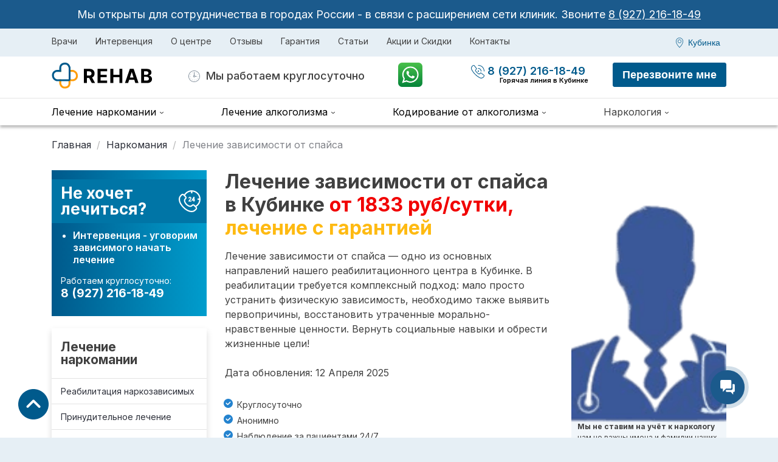

--- FILE ---
content_type: text/html; charset=UTF-8
request_url: https://rc-rehab.ru/kubinka/lechenie-narkomanii/spaisovaya-zavisimost/
body_size: 40487
content:


<!doctype html>
<html lang="ru-RU">

<head>
   <meta charset="UTF-8">
   <meta name="viewport" content="width=device-width, initial-scale=1">
   <link rel="profile" href="https://gmpg.org/xfn/11">
   <link rel='stylesheet' href='/wp-content/themes/rehab/assets/css/bootstrap.min.css'  media="print" onload="this.media='all'">
   <link rel="stylesheet" href="/wp-content/themes/rehab/assets/css/owl.carousel.min.css" media="print" onload="this.media='all'" >
   <link rel="stylesheet" href="/wp-content/themes/rehab/assets/css/jquery.fancybox.min.css" media="print" onload="this.media='all'" >
   <link rel="stylesheet" href="https://rc-rehab.ru/wp-content/cache/wmac/css/wmac_single_a1e18ee88a5c99b2c70822bb65380633.css" media="print" onload="this.media='all'" >
   <link rel="shortcut icon" href="/favicon.ico" type="image/x-icon">
   <link rel="icon" type="image/png" href="/favicon-16x16.png" sizes="16x16">
   <link rel="icon" type="image/png" href="/favicon-32x32.png" sizes="32x32">
   <link rel="icon" type="image/png" href="/favicon-48x48.png" sizes="48x48">
   <link rel="icon" type="image/png" href="/favicon-120x120.png" sizes="120x120">
   <link rel="icon" type="image/svg+xml" href="/favicon.svg">
   <link rel="apple-touch-icon" sizes="180x180" href="/apple-touch-icon.png" />
   <link rel="icon" type="image/png" href="/apple-touch-icon.png" sizes="180x180">
   <link rel="manifest" href="/site.webmanifest" />
   <link rel="canonical" href="https://rc-rehab.ru/kubinka/lechenie-narkomanii/spaisovaya-zavisimost/" />

   <meta name="yandex-verification" content="09eb2c3c999f3799" />
   <meta name="google-site-verification" content="MTcQ7sYEE7OkHWEJ-GT0e24U6IhP9V88JlNmw2-Vb00" />

   <meta property="og:locale" content="ru_RU"><meta property="og:type" content="website"><meta property="og:title" content="Лечение спайсовой зависимости ☎️ в Кубинке анонимно, лечение от спайса"><meta property="og:description" content="☎️ 8 (927) 216-18-49 ☎️ Центр лечения зависимости от спайса в Кубинке. ☑️ Анонимно, 12 шаговая программа, гарантия от срыва. Телефон круглосуточной линии помощи."><meta property="og:site_name" content="RC Rehab"><meta property="og:url" content="https://rc-rehab.ru/kubinka/lechenie-narkomanii/spaisovaya-zavisimost/"><meta property="og:image" content="https://rc-rehab.ru/wp-content/themes/rehab/img/logo.svg"><meta property="og:image:width" content="968"><meta property="og:image:height" content="504"><meta name="twitter:card" content="summary_large_image" /><script>
        (function(w,d,u){
                var s=d.createElement('script');s.async=true;s.src=u+'?'+(Date.now()/60000|0);
                var h=d.getElementsByTagName('script')[0];h.parentNode.insertBefore(s,h);
        })(window,document,'https://cdn-ru.bitrix24.ru/b19770284/crm/site_button/loader_3_nb0l9l.js');
</script>

      <script type="application/ld+json">
      {
        "@context": "https://schema.org",
        "@graph": [
            {
               "@type": "WebPage",
               "url": "https://rc-rehab.ru/kubinka/lechenie-narkomanii/spaisovaya-zavisimost/",
                              "name": "Лечение зависимости от спайса",
                              "inLanguage": "ru-RU"
            },
            {
               "@type": "MedicalClinic",
               "name": "Частный наркологический центр в Кубинке",
               "url": "https://rc-rehab.ru/kubinka/lechenie-narkomanii/spaisovaya-zavisimost/",
               "image": [
                  "https://rc-rehab.ru/wp-content/themes/rehab/img/logo.svg"
               ],
               "sameAs": [
                  "https://vk.com/rcrehab",
                  "https://www.youtube.com/@rehab8913",
                  "https://twitter.com/rehab_rc"
               ],
               "priceRange" : "$$",
               "address": {
                  "@type": "PostalAddress",
                                       "streetAddress": "ш. Можайское 110А, Московская область",
                                             "postalCode" : "143070",
                                                         "addressLocality": "Кубинка",
                  "addressCountry": "RU"
               },
                                                   "geo": {
                     "@type": "GeoCoordinates",
                     "latitude": "55.576875",
                     "longitude": "36.712219"
                  },
                                                "paymentAccepted": "Cash, Credit Card",
               "openingHours": "Mo,Tu,We,Th,Fr,Sa,Su 00:00-23:59",
               "openingHoursSpecification": {
                  "@type": "OpeningHoursSpecification",
                  "dayOfWeek": [
                     "Monday",
                     "Tuesday",
                     "Wednesday",
                     "Thursday",
                     "Friday",
                     "Saturday",
                     "Sunday"
                  ],
                  "opens": "00:00",
                  "closes": "23:59"
               },
               "isAcceptingNewPatients": "true",
               "telephone": "8 (927) 216-18-49",
               "logo": {
                  "@type": "ImageObject",
                  "inLanguage": "ru-RU",
                  "url": "https://rc-rehab.ru/wp-content/themes/rehab/img/logo.svg",
                  "contentUrl": "https://rc-rehab.ru/wp-content/themes/rehab/img/logo.svg",
                  "width": 189,
                  "height": 48,
                  "caption": "Клиника «РЕХАБ»"
               }
            }
         ]
      }

   

</script>

        <!-- Yandex.Metrika counter -->
 <script type="text/javascript" >
    var ip_address = {ip: "18.188.2.99"};
   (function(m,e,t,r,i,k,a){m[i]=m[i]||function(){(m[i].a=m[i].a||[]).push(arguments)};
   m[i].l=1*new Date();
   for (var j = 0; j < document.scripts.length; j++) {if (document.scripts[j].src === r) { return; }}
   k=e.createElement(t),a=e.getElementsByTagName(t)[0],k.async=1,k.src=r,a.parentNode.insertBefore(k,a)})
   (window, document, "script", "https://mc.yandex.ru/metrika/tag.js", "ym");

   ym(93541579, "init", {
         params: window.ip_address,
         clickmap:true,
         trackLinks:true,
         accurateTrackBounce:true,
         webvisor:true
   });
</script>

<!-- /Yandex.Metrika counter -->
   
	<!-- This site is optimized with the Yoast SEO plugin v15.6.2 - https://yoast.com/wordpress/plugins/seo/ -->
	<style type='text/css'></style><title>Лечение спайсовой зависимости ☎️ в Кубинке анонимно, лечение от спайса</title>
	<meta name="description" content="☎️ 8 (927) 216-18-49 ☎️ Центр лечения зависимости от спайса в Кубинке. ☑️ Анонимно, 12 шаговая программа, гарантия от срыва. Телефон круглосуточной линии помощи." />
	<meta name="robots" content="index, follow, max-snippet:-1, max-image-preview:large, max-video-preview:-1" />
	<!-- / Yoast SEO plugin. -->


<link rel='stylesheet' id='wp-block-library-css'  href='https://rc-rehab.ru/wp-includes/css/dist/block-library/style.min.css' media='all' />
<link rel='stylesheet' id='rehab-style-css'  href='https://rc-rehab.ru/wp-content/cache/wmac/css/wmac_single_fb903684d33bc85d06f1d42fadb47086.css' media='all' />
<link rel='stylesheet' id='rehab-block-style-css'  href='https://rc-rehab.ru/wp-content/cache/wmac/css/wmac_single_b8efd90882097d613270e0d449a6eb8c.css' media='all' />

      
</head>


<body class="  personals personals--single treatment ">
   
   <div class="vcard" style="display: none;">
      <div>
         <span class="category">Наркологические клиники</span>
         <span class="fn org">RC Rehab</span>
      </div>
      <img class="photo" src="https://rc-rehab.ru/wp-content/themes/rehab/img/logo.svg">
      <div class="adr">
                     <span class="street-address">ш. Можайское 110А, Московская область</span>
                              <span class="locality">г. Кубинка</span>
               </div>
      <div>Телефон: <span class="tel">8 (927) 216-18-49</span></div>
      <div>Мы работаем <span class="workhours">Круглосуточно</span></div>
      <span class="url">
         <span class="value-title" title="https://rc-rehab.ru/kubinka/lechenie-narkomanii/spaisovaya-zavisimost/"> </span>
      </span>
      <span class="fn pricerange">от 1166 руб. до 60000 руб.</span>
   </div>

   
<section class="hiring">
  <div class="container">
    <div class="row">
      <div class="col-md-12">
        <p>
          Мы открыты для сотрудничества в городах России - в связи с расширением сети клиник. <br> Звоните <a alt="phone" href="tel:89272161849">8 (927) 216-18-49</a>
        </p>
      </div>
    </div>
  </div>
</section>
   <div id="page" class="site"> <!-- #page -->
      <div id="js-header" class="menu ">
                  <div class="container">
            <div class="row">
               <div class="col-lg-9 menu__center">
                                    <div class="menu__mobile__block js-menu-block">
                     <div class="menu__mobile__desktop">
                        <button class="menu__cityChoice__city lg--hide xs--show" data-toggle="modal"
                           data-target="#city_modal">
                           Кубинка                        </button>
                        <ul class="menu__block">
                           <li itemprop="name" class="menu__item">
                              <a itemprop="url" custom-link onclick="window.open('/vrachi/')">Врачи</a>
                           </li>
                           <li itemprop="name" class="menu__item">
                              <a itemprop="url" custom-link
                                 onclick="window.location = '/kubinka/intervention/'">Интервенция</a>
                           </li>
                           <li itemprop="name" class="menu__item">
                              <span>О центре</span>
                           </li>
                           <li itemprop="name" class="menu__item">
                              <a itemprop="url" custom-link
                                 onclick="window.location = '/kubinka/otzyvy/'">Отзывы</a>
                           </li>
                           <li itemprop="name" class="menu__item">
                              <a itemprop="url" custom-link
                                 onclick="window.location = '/kubinka/garantiya/'">Гарантия</a>
                           </li>
                           <li itemprop="name" class="menu__item">
                              <a itemprop="url" custom-link onclick="window.location = '/blog/'">Статьи</a>
                           </li>
                           <li itemprop="name" class="menu__item">
                              <a itemprop="url" custom-link onclick="window.open('/akcii/')">Акции и Скидки</a>
                           </li>
                           <li itemprop="name" class="menu__item">
                              <a itemprop="url" custom-link
                                 onclick="window.location = '/kubinka/contacts/'">Контакты</a>
                           </li>
                        </ul>
                     </div>
                     <a class="menu__mobile__phone" alt="phone" href="tel:8 (927) 216-18-49">
                        8 (927) 216-18-49                     </a>
                     <div class="lg--hide xs--show">
                                                <ul class="menu__small__block" itemscope="" itemtype="http://www.schema.org/SiteNavigationElement">
                           <li class="menu__small__item">
                              <a class="js-mobile-menu menu__small__title menu__small__title--single"
                                 href="/kubinka/contacts/">Контакты</a>
                           </li>
                           <li class="menu__small__item">
                              <span class="js-mobile-menu menu__small__title">О центре</span>
                              <ul class="menu__small__dropdown">
                                 
                                 <li class="menu__small__dropdown__item"><a href="/vrachi/">Врачи</a></li>
                                 <li class="menu__small__dropdown__item"><a href="/kubinka/intervention/">Интервенция</a></li>
                                 <li class="menu__small__dropdown__item"><a href="/kubinka/otzyvy/">Отзывы</a></li>
                                 <li class="menu__small__dropdown__item"><a href="/kubinka/garantiya/">Гарантия</a></li>
                                 <li class="menu__small__dropdown__item"><a href="/blog/">Статьи</a></li>
                                 <li class="menu__small__dropdown__item"><a href="/akcii/">Акции и Скидки</a></li>
                                 <li class="menu__small__dropdown__item"><a href="/kubinka/contacts/">Контакты</a></li>
                              </ul>
                           </li>
                           <li class="menu__small__item">
                              <a class="js-mobile-menu menu__small__title"
                                 href="/kubinka/lechenie-narkomanii/">Лечение наркомании</a>
                              <ul class="menu__small__dropdown">
                                 <li class="menu__small__dropdown__item"><a
                                       href="/kubinka/lechenie-narkomanii/reabilitacziya-narkozavisimyh/">Реабилитация
                                       наркозависимых</a></li>
                                 <li class="menu__small__dropdown__item"><a
                                       href="/kubinka/lechenie-narkomanii/prinuditelnoe-lechenie-narkomanii/">Принудительное
                                       лечение наркомании</a></li>
                                 <li class="menu__small__dropdown__item"><a
                                       href="/kubinka/lechenie-narkomanii/reabilitaciya-narkozavisimyh-podrostkov/">Подростковая
                                       наркомания</a></li>
                                 <li class="menu__small__dropdown__item"><a
                                       href="/kubinka/lechenie-narkomanii/snyatie-lomki/">Снятие ломки</a>
                                 </li>
                                 <li class="menu__small__dropdown__item"><a href="/kubinka/lechenie-narkomanii/mefedronovaya-zavisimost/">Мефедрон</a></li>
                                 <li class="menu__small__dropdown__item"><a href="/kubinka/lechenie-narkomanii/metadonovaya-zavisimost/">Метадон</a></li>
                                 <li class="menu__small__dropdown__item"><a href="/kubinka/lechenie-narkomanii/geroinovaya-zavisimost/">Героин</a></li>
                                 <li class="menu__small__dropdown__item"><a href="/kubinka/lechenie-narkomanii/solevaya-zavisimost/">Соль</a></li>
                                 <li class="menu__small__dropdown__item"><a href="/kubinka/lechenie-narkomanii/spaisovaya-zavisimost/">Спайс</a></li>
                                 <li class="menu__small__dropdown__item"><a href="/kubinka/lechenie-narkomanii/amfetaminovaya-zavisimost/">Амфетамин</a></li>
                                 <li class="menu__small__dropdown__item"><a href="/kubinka/lechenie-narkomanii/kokainovaya-zavisimost/">Кокаин</a></li>
                              </ul>
                           </li>
                           <li class="menu__small__item">
                              <a class="js-mobile-menu menu__small__title"
                                 href="/kubinka/lechenie-alkogolizma/">Лечение алкоголизма</a>
                              <ul class="menu__small__dropdown">
                                 <li class="menu__small__dropdown__item"><a
                                       href="/kubinka/lechenie-alkogolizma/vyvod-iz-zapoya/">Вывод из запоя</a></li>
                                 <li class="menu__small__dropdown__item"><a
                                       href="/kubinka/lechenie-alkogolizma/vyvod-iz-zapoya-na-domu/">Вывод из запоя на дому</a></li>
                                 <li class="menu__small__dropdown__item"><a
                                       href="/kubinka/lechenie-alkogolizma/vyvod-iz-zapoya-stacionar/">Вывод из запоя в стационаре</a></li>
                                 <li class="menu__small__dropdown__item"><a
                                       href="/kubinka/lechenie-alkogolizma/kapelnicza-ot-alkogolya/">Капельница после алкоголя</a></li>
                                 <li class="menu__small__dropdown__item"><a
                                       href="/kubinka/lechenie-alkogolizma/prinuditelnoe-lechenie-alkogolikov/">Принудительное лечение алкоголизма</a></li>
                                 <li class="menu__small__dropdown__item"><a
                                       href="/kubinka/lechenie-alkogolizma/reabilitatsiya-alkogolikov/">Реабилитация алкоголиков</a></li>
                              </ul>
                           </li>
                           <li class="menu__small__item">
                              <a class="js-mobile-menu menu__small__title"
                                 href="/kubinka/kodirovanie-ot-alkogolizma/">Кодирование от алкоголизма</a>
                              <ul class="menu__small__dropdown">
                                 <li class="menu__small__dropdown__item"><a
                                       href="/kubinka/kodirovanie-ot-alkogolizma/kodirovanie-ot-alkogolizma-vshivaniem/">Вшивание</a>
                                 </li>
                                 <li class="menu__small__dropdown__item"><a
                                       href="/kubinka/kodirovanie-ot-alkogolizma/torpedo-kodirovanie-ot-alkogolizma/">«Торпедо»</a>
                                 </li>
                                 <li class="menu__small__dropdown__item"><a
                                       href="/kubinka/kodirovanie-ot-alkogolizma/kodirovanie-ot-alkogolizma-ukolom/">Укол</a>
                                 </li>
                                 <li class="menu__small__dropdown__item"><a
                                       href="/kubinka/kodirovanie-ot-alkogolizma/esperal-kodirovanie-ot-alkogolizma/">«Эспераль»</a>
                                 </li>
                              </ul>
                           </li>
                           <li class="menu__small__item">
                              <a class="js-mobile-menu menu__small__title" custom-link>Наркология</a>
                              <ul class="menu__small__dropdown">
                                 <li class="menu__small__dropdown__item"><a
                                       href="/kubinka/narkolog-na-dom/">Нарколог на дом</a></li>
                                 <li class="menu__small__dropdown__item"><a
                                       href="/kubinka/reabilitacziya-zavisimyh/">Лечение зависимости</a>
                                 </li>
                                 <li class="menu__small__dropdown__item"><a
                                       href="/kubinka/lechenie-igromanii/">Лечение игромании</a></li>
                              </ul>
                           </li>
                        </ul>
                                             </div>
                  </div>
                                 </div>
               <div class="col-lg-3">
                                    <div class="menu__cityChoice xs--hide">
                     <button class="menu__cityChoice__city " data-toggle="modal" data-target="#city_modal">
                        Кубинка                     </button>
                  </div>
                                 </div>
            </div>
         </div>
                  <div id="js-navbar-fixed" class="menu__second" itemscope itemtype="http://schema.org/WPHeader">
            <div class="container">
               <div class="row">
                  <div class="col-xl-6 col-lg-6">
                     <div class="menu__logo__block">
                        <a alt="phone" href="tel:8 (927) 216-18-49" class="menu__logo__phone">
                           <svg width="22" height="22" viewBox="0 0 22 22" fill="none"
                              xmlns="http://www.w3.org/2000/svg">
                              <path
                                 d="M11.9772 0.997722C16.9385 0.997722 20.9977 5.0385 20.9977 9.97722C20.9977 10.2765 21.1982 10.4761 21.4989 10.4761C21.7995 10.4761 22 10.2765 22 9.97722C22 4.48975 17.4897 0 11.9772 0C11.6765 0 11.4761 0.199544 11.4761 0.498861C11.4761 0.798178 11.6765 0.997722 11.9772 0.997722ZM11.9772 5.98633C14.1822 5.98633 15.9863 7.78223 15.9863 9.97722C15.9863 10.2765 16.1868 10.4761 16.4875 10.4761C16.7882 10.4761 16.9886 10.2765 16.9886 9.97722C16.9886 7.23348 14.7335 4.98861 11.9772 4.98861C11.6765 4.98861 11.4761 5.18815 11.4761 5.48747C11.4761 5.78679 11.6765 5.98633 11.9772 5.98633ZM11.9772 10.9749C12.5285 10.9749 12.9795 10.526 12.9795 9.97722C12.9795 9.42847 12.5285 8.9795 11.9772 8.9795C11.426 8.9795 10.9749 9.42847 10.9749 9.97722C10.9749 10.526 11.426 10.9749 11.9772 10.9749ZM22 17.4601C22 17.061 21.8497 16.662 21.549 16.4125C21.4488 16.3128 21.3986 16.2629 21.2984 16.213L17.0387 12.9205C16.7882 12.6711 16.3872 12.4715 15.9863 12.4715C15.6355 12.4715 15.3349 12.5713 15.0843 12.7708L13.8815 13.9681C13.6811 14.1677 13.4305 14.3173 13.1298 14.3173C12.779 14.3173 12.4784 14.1676 12.328 13.8683C12.328 13.8683 12.328 13.8683 12.328 13.9182C10.6743 12.721 9.22096 11.3242 8.06834 9.67792C8.06834 9.67792 8.06833 9.67792 8.11844 9.67792C7.86787 9.47837 7.66742 9.17905 7.66742 8.82985C7.66742 8.53053 7.81777 8.23121 8.01822 8.08155L9.22095 6.93418C9.42141 6.68475 9.52164 6.38541 9.52164 6.03621C9.52164 5.63712 9.3713 5.23804 9.07062 4.98861L5.7631 0.748291C5.71299 0.648519 5.61276 0.548747 5.56265 0.498861C5.31208 0.24943 4.91116 0.0498739 4.51025 0.0498739C2.5057 0.0498739 0 2.39452 0 5.28791C0 6.08609 0.200456 6.83438 0.501139 7.53279C3.50797 13.5191 8.51936 18.5077 14.533 21.5009C15.2346 21.8002 15.9863 21.9998 16.7882 21.9998C19.6446 21.9499 22 19.4556 22 17.4601ZM16.738 20.9522C16.0866 20.9522 15.4852 20.8025 14.9339 20.5531C14.8838 20.5032 14.8337 20.5032 14.7836 20.5032C9.07062 17.6098 4.35991 12.9205 1.4533 7.23348C1.4533 7.1836 1.40318 7.13372 1.40318 7.08383C1.15261 6.4852 1.00228 5.88655 1.00228 5.28791C1.00228 2.89338 3.10706 1.0476 4.51025 1.0476C4.71071 1.0476 4.81093 1.14739 4.86104 1.19728C4.86104 1.19728 4.91116 1.24714 4.91116 1.29703C4.91116 1.34691 4.96127 1.34692 4.96127 1.3968L8.26879 5.63712C8.31891 5.68701 8.3189 5.68702 8.36901 5.7369C8.41913 5.78679 8.51936 5.88657 8.51936 6.08611C8.51936 6.18588 8.51936 6.23577 8.46925 6.33554L7.36673 7.43304C6.96582 7.83213 6.71526 8.33097 6.71526 8.87972C6.71526 9.37858 6.91572 9.87744 7.26652 10.2765L7.31663 10.3264C8.56948 12.0226 10.0729 13.5191 11.8269 14.7663C11.8269 14.7663 11.877 14.7663 11.877 14.8162C12.2278 15.1654 12.7289 15.3649 13.2802 15.3649C13.7813 15.3649 14.3326 15.1654 14.6834 14.7663L14.7335 14.7164L15.836 13.569C15.9362 13.5191 15.9863 13.5191 16.0866 13.5191C16.287 13.5191 16.3872 13.6189 16.4374 13.6688C16.4875 13.7187 16.4875 13.7187 16.5376 13.7686L20.7973 17.0611C20.8474 17.0611 20.8474 17.1109 20.8975 17.1109C20.9476 17.1608 20.9977 17.1608 20.9977 17.1608C21.0478 17.2107 21.1481 17.3105 21.1481 17.51C21.1481 17.5599 21.1481 17.5599 21.1481 17.6098C20.8975 18.9068 19.0934 20.9522 16.738 20.9522Z"
                                 fill="#005A8C"></path>
                           </svg>
                        </a>
                        <a href="https://wapp.click/79272161849"
                           class="menu__header-wa menu__header-wa--mb">
                           <img src="/img/WhatsApp.png" alt="WhatsApp">
                        </a>
                        <span style="display:none;" itemprop="headline">Лечение спайсовой зависимости ☎️ в Кубинке анонимно, лечение от спайса</span>
                        <span style="display:none;" itemprop="description">☎️ 8 (927) 216-18-49 ☎️ Центр лечения зависимости от спайса в Кубинке. ☑️ Анонимно, 12 шаговая программа, гарантия от срыва. Телефон круглосуточной линии помощи.</span>
                        <a href="/kubinka/" title="Наркологическая клиника в Кубинке">
                           <svg class="menu__logo" title="Наркологический диспансер в Кубинке"
                              alt="Частная наркологическая клиника в Кубинке" width="189" height="48" viewBox="0 0 189 48"
                              fill="none" xmlns="http://www.w3.org/2000/svg">
                              <path
                                 d="M52.6189 33.5508H57.5328V25.3118H61.1189L65.5221 33.5508H70.9466L66.0101 24.5174C68.6542 23.3826 70.1182 21.0788 70.1182 17.9013C70.1182 13.2825 67.0655 10.3092 61.7884 10.3092H52.6189V33.5508ZM57.5328 21.3626V14.3265H60.8465C63.6836 14.3265 65.0568 15.5862 65.0568 17.9013C65.0568 20.205 63.6836 21.3626 60.8692 21.3626H57.5328ZM75.0289 33.5508H90.7351V29.4994H79.9428V23.95H89.884V19.8986H79.9428V14.3606H90.6897V10.3092H75.0289V33.5508ZM96.0345 33.5508H100.948V23.95H110.924V33.5508H115.826V10.3092H110.924V19.8986H100.948V10.3092H96.0345V33.5508ZM125.322 33.5508L127.047 28.2511H135.433L137.158 33.5508H142.424L134.412 10.3092H128.079L120.056 33.5508H125.322ZM128.295 24.4153L131.155 15.6202H131.336L134.196 24.4153H128.295ZM146.659 33.5508H156.589C161.809 33.5508 164.59 30.8272 164.59 27.1276C164.59 23.689 162.127 21.6122 159.483 21.4874V21.2604C161.9 20.7157 163.682 19.0021 163.682 16.2671C163.682 12.7831 161.094 10.3092 155.965 10.3092H146.659V33.5508ZM151.573 29.5334V23.3599H155.693C158.053 23.3599 159.517 24.7217 159.517 26.6396C159.517 28.3872 158.325 29.5334 155.579 29.5334H151.573ZM151.573 20.0348V14.2811H155.307C157.486 14.2811 158.723 15.4046 158.723 17.0842C158.723 18.9226 157.225 20.0348 155.216 20.0348H151.573Z"
                                 fill="black"></path>
                              <path fill-rule="evenodd" clip-rule="evenodd"
                                 d="M14.6127 12.0176L15.2489 12.0176V15.1634H15.2461C15.2285 15.1824 15.2124 15.2008 15.1976 15.2183H12.0181L12.0181 14.9066C12.0181 13.6739 13.6838 12.0176 14.6127 12.0176ZM12.0181 27.4459L12.0181 33.942C12.3811 36.8311 14.6704 42.6091 20.9232 42.6091C28.7393 42.6091 30.5011 37.0879 30.5011 33.942V30.5394H34.4412C37.0999 30.5394 42.6096 28.1576 42.6096 21.8403C42.6096 13.9436 35.4983 12.0176 34.4091 12.0176L27.4509 12.0176V15.1634L34.3019 15.1634C34.3008 15.1636 34.3002 15.1638 34.3001 15.1641C34.3 15.1657 34.3142 15.1688 34.3423 15.1752C34.435 15.196 34.6789 15.2507 35.0607 15.3923C35.6405 15.6072 36.3433 15.9543 37.0093 16.4654C38.259 17.4243 39.4704 19.0038 39.4704 21.8403C39.4704 23.9551 38.5974 25.263 37.5488 26.1124C36.3754 27.0631 35.024 27.3936 34.4412 27.3936H27.3619L27.3619 33.942C27.3619 35.0193 27.0446 36.4232 26.1929 37.4887C25.4477 38.4212 24.0076 39.4633 20.9232 39.4633C18.9198 39.4633 17.6469 38.5979 16.7414 37.4294C15.8087 36.226 15.3155 34.7294 15.1573 33.7225L15.1573 27.4459H12.0181Z"
                                 fill="#FF9D0A"></path>
                              <path fill-rule="evenodd" clip-rule="evenodd"
                                 d="M15.2477 15.2155H8.16842C7.58555 15.2155 6.2342 15.546 5.06077 16.4967C4.01222 17.3461 3.13923 18.654 3.13923 20.7689C3.13923 23.6053 4.35056 25.1848 5.60028 26.1437C6.26632 26.6548 6.9691 27.0019 7.5489 27.2168C8.04682 27.4014 8.3102 27.4384 8.30945 27.445C8.30942 27.4453 8.30884 27.4455 8.3077 27.4457H27.3635C27.3986 27.4077 27.4281 27.3722 27.4523 27.3407V8.88657C27.2941 7.87967 26.8008 6.3831 25.8682 5.17966C24.9627 4.01122 23.6898 3.14582 21.6863 3.14582C18.602 3.14582 17.1619 4.18793 16.4166 5.12038C15.565 6.18595 15.2477 7.58983 15.2477 8.66706V15.2155ZM30.5915 8.66706V27.7025C30.5915 28.9352 28.9258 30.5915 27.9968 30.5915H8.20045C7.11133 30.5915 0 28.6655 0 20.7689C0 14.4515 5.50968 12.0697 8.16842 12.0697H12.1085V8.66706C12.1085 5.52124 13.8703 0 21.6863 0C27.9392 0 30.2285 5.77804 30.5915 8.66706Z"
                                 fill="#005A8C"></path>
                           </svg>
                        </a>
                        <span class="menu__logo__annotation">
                           <svg width="19" height="20" viewBox="0 0 19 20" fill="none"
                              xmlns="http://www.w3.org/2000/svg">
                              <path
                                 d="M15.9734 10.0425C15.7143 10.0425 15.5417 10.2152 15.5417 10.4742C15.5417 10.7333 15.7143 10.906 15.9734 10.906C16.2324 10.906 16.4051 10.7333 16.4051 10.4742C16.4051 10.2152 16.2324 10.0425 15.9734 10.0425ZM6.47569 15.698C6.25983 15.5685 6.00081 15.6548 5.87129 15.8706C5.74178 16.0865 5.82812 16.3455 6.04398 16.475C6.25983 16.6046 6.51886 16.5182 6.64837 16.3024C6.73471 16.0865 6.69155 15.8275 6.47569 15.698ZM3.66956 13.3235C3.4537 13.4531 3.41053 13.7121 3.49687 13.9279C3.62639 14.1438 3.88541 14.187 4.10127 14.1006C4.31713 13.9711 4.36029 13.7121 4.27395 13.4962C4.14444 13.2804 3.88541 13.2372 3.66956 13.3235ZM6.04398 4.47343C5.82812 4.60295 5.78495 4.86198 5.87129 5.07783C6.00081 5.29369 6.25983 5.33686 6.47569 5.25052C6.69155 5.121 6.73471 4.86198 6.64837 4.64612C6.51886 4.43026 6.25983 4.38709 6.04398 4.47343ZM3.02199 10.0425C2.76296 10.0425 2.59028 10.2152 2.59028 10.4742C2.59028 10.7333 2.76296 10.906 3.02199 10.906C3.28102 10.906 3.4537 10.7333 3.4537 10.4742C3.4537 10.2152 3.28102 10.0425 3.02199 10.0425ZM12.5197 5.25052C12.7355 5.38003 12.9945 5.29369 13.1241 5.07783C13.2536 4.86198 13.1672 4.60295 12.9514 4.47343C12.7355 4.34392 12.4765 4.43026 12.347 4.64612C12.2606 4.86198 12.3038 5.121 12.5197 5.25052ZM4.10127 6.84785C3.88541 6.71834 3.62639 6.80468 3.49687 7.02054C3.36736 7.2364 3.4537 7.49542 3.66956 7.62494C3.88541 7.75445 4.14444 7.66811 4.27395 7.45225C4.40347 7.2364 4.31713 6.97737 4.10127 6.84785ZM15.3258 13.3235C15.1099 13.194 14.8509 13.2804 14.7214 13.4962C14.5919 13.7121 14.6782 13.9711 14.8941 14.1006C15.1099 14.2301 15.369 14.1438 15.4985 13.9279C15.5848 13.7121 15.5417 13.4531 15.3258 13.3235ZM9.49768 16.5182C9.23865 16.5182 9.06596 16.6909 9.06596 16.9499C9.06596 17.209 9.23865 17.3816 9.49768 17.3816C9.7567 17.3816 9.92939 17.209 9.92939 16.9499C9.92939 16.6909 9.7567 16.5182 9.49768 16.5182ZM14.8941 6.84785C14.6782 6.97737 14.6351 7.2364 14.7214 7.45225C14.8509 7.66811 15.1099 7.71128 15.3258 7.62494C15.5417 7.49542 15.5848 7.2364 15.4985 7.02054C15.369 6.80468 15.1099 6.76151 14.8941 6.84785ZM13.3831 10.0425H11.1814C11.0087 9.43813 10.5338 8.96324 9.92939 8.79056V3.99855C9.92939 3.73952 9.7567 3.56684 9.49768 3.56684C9.23865 3.56684 9.06596 3.73952 9.06596 3.99855V8.79056C8.33205 8.96324 7.77083 9.65399 7.77083 10.4742C7.77083 11.424 8.54791 12.2011 9.49768 12.2011C10.3179 12.2011 10.9655 11.6399 11.1814 10.906H13.3831C13.6421 10.906 13.8148 10.7333 13.8148 10.4742C13.8148 10.2152 13.6421 10.0425 13.3831 10.0425ZM9.49768 11.3377C9.02279 11.3377 8.63425 10.9491 8.63425 10.4742C8.63425 9.99936 9.02279 9.61081 9.49768 9.61081C9.97256 9.61081 10.3611 9.99936 10.3611 10.4742C10.3611 10.9491 9.97256 11.3377 9.49768 11.3377ZM12.5197 15.698C12.3038 15.8275 12.2606 16.0865 12.347 16.3024C12.4765 16.5182 12.7355 16.5614 12.9514 16.475C13.1672 16.3455 13.2104 16.0865 13.1241 15.8706C12.9945 15.6548 12.7355 15.5685 12.5197 15.698ZM9.49768 0.976562C4.23078 0.976562 0 5.25052 0 10.4742C0 15.7411 4.23078 19.9719 9.49768 19.9719C14.7646 19.9719 18.9954 15.7411 18.9954 10.4742C18.9954 5.25052 14.7646 0.976562 9.49768 0.976562ZM9.49768 19.1085C4.74884 19.1085 0.863425 15.2231 0.863425 10.4742C0.863425 5.7254 4.74884 1.83999 9.49768 1.83999C14.2465 1.83999 18.1319 5.7254 18.1319 10.4742C18.1319 15.2231 14.2465 19.1085 9.49768 19.1085Z"
                                 fill="#808D9A"></path>
                           </svg>
                           Мы работаем круглосуточно
                        </span>
                                                                           <button class="menu__logo__button js-menu-open">
                           <svg class="menu__open" width="20" height="16" viewBox="0 0 20 16" fill="none"
                              xmlns="http://www.w3.org/2000/svg">
                              <line x1="20" y1="1" x2="-8.74228e-08" y2="0.999998" stroke="#005A8C" stroke-width="2">
                              </line>
                              <line x1="20" y1="8" x2="-8.74228e-08" y2="8" stroke="#005A8C" stroke-width="2"></line>
                              <line x1="20" y1="15" x2="-8.74228e-08" y2="15" stroke="#005A8C" stroke-width="2"></line>
                           </svg>
                           <svg class="menu__close" width="20" hegiht="20" version="1.1" id="Capa_1"
                              xmlns="http://www.w3.org/2000/svg" xmlns:xlink="http://www.w3.org/1999/xlink" x="0px"
                              y="0px" viewBox="0 0 512.001 512.001" style="enable-background:new 0 0 512.001 512.001;"
                              xml:space="preserve">
                              <path fill="#005A8C" d="M284.286,256.002L506.143,34.144c7.811-7.811,7.811-20.475,0-28.285c-7.811-7.81-20.475-7.811-28.285,0L256,227.717
                           L34.143,5.859c-7.811-7.811-20.475-7.811-28.285,0c-7.81,7.811-7.811,20.475,0,28.285l221.857,221.857L5.858,477.859
                           c-7.811,7.811-7.811,20.475,0,28.285c3.905,3.905,9.024,5.857,14.143,5.857c5.119,0,10.237-1.952,14.143-5.857L256,284.287
                           l221.857,221.857c3.905,3.905,9.024,5.857,14.143,5.857s10.237-1.952,14.143-5.857c7.811-7.811,7.811-20.475,0-28.285
                           L284.286,256.002z"></path>
                           </svg>
                        </button>
                                                                     </div>
                  </div>
                  <div class="col-xl-6 col-lg-6">
                     <div class="menu__phone__block">
                        <a href="https://wapp.click/79272161849"
                           class="menu__header-wa">
                           <img src="/img/WhatsApp.png" alt="WhatsApp">
                        </a>
                        <a alt="phone" class="menu__phone" href="tel:8 (927) 216-18-49">
                           <svg width="22" height="22" viewBox="0 0 22 22" fill="none"
                              xmlns="http://www.w3.org/2000/svg">
                              <path
                                 d="M11.9772 0.997722C16.9385 0.997722 20.9977 5.0385 20.9977 9.97722C20.9977 10.2765 21.1982 10.4761 21.4989 10.4761C21.7995 10.4761 22 10.2765 22 9.97722C22 4.48975 17.4897 0 11.9772 0C11.6765 0 11.4761 0.199544 11.4761 0.498861C11.4761 0.798178 11.6765 0.997722 11.9772 0.997722ZM11.9772 5.98633C14.1822 5.98633 15.9863 7.78223 15.9863 9.97722C15.9863 10.2765 16.1868 10.4761 16.4875 10.4761C16.7882 10.4761 16.9886 10.2765 16.9886 9.97722C16.9886 7.23348 14.7335 4.98861 11.9772 4.98861C11.6765 4.98861 11.4761 5.18815 11.4761 5.48747C11.4761 5.78679 11.6765 5.98633 11.9772 5.98633ZM11.9772 10.9749C12.5285 10.9749 12.9795 10.526 12.9795 9.97722C12.9795 9.42847 12.5285 8.9795 11.9772 8.9795C11.426 8.9795 10.9749 9.42847 10.9749 9.97722C10.9749 10.526 11.426 10.9749 11.9772 10.9749ZM22 17.4601C22 17.061 21.8497 16.662 21.549 16.4125C21.4488 16.3128 21.3986 16.2629 21.2984 16.213L17.0387 12.9205C16.7882 12.6711 16.3872 12.4715 15.9863 12.4715C15.6355 12.4715 15.3349 12.5713 15.0843 12.7708L13.8815 13.9681C13.6811 14.1677 13.4305 14.3173 13.1298 14.3173C12.779 14.3173 12.4784 14.1676 12.328 13.8683C12.328 13.8683 12.328 13.8683 12.328 13.9182C10.6743 12.721 9.22096 11.3242 8.06834 9.67792C8.06834 9.67792 8.06833 9.67792 8.11844 9.67792C7.86787 9.47837 7.66742 9.17905 7.66742 8.82985C7.66742 8.53053 7.81777 8.23121 8.01822 8.08155L9.22095 6.93418C9.42141 6.68475 9.52164 6.38541 9.52164 6.03621C9.52164 5.63712 9.3713 5.23804 9.07062 4.98861L5.7631 0.748291C5.71299 0.648519 5.61276 0.548747 5.56265 0.498861C5.31208 0.24943 4.91116 0.0498739 4.51025 0.0498739C2.5057 0.0498739 0 2.39452 0 5.28791C0 6.08609 0.200456 6.83438 0.501139 7.53279C3.50797 13.5191 8.51936 18.5077 14.533 21.5009C15.2346 21.8002 15.9863 21.9998 16.7882 21.9998C19.6446 21.9499 22 19.4556 22 17.4601ZM16.738 20.9522C16.0866 20.9522 15.4852 20.8025 14.9339 20.5531C14.8838 20.5032 14.8337 20.5032 14.7836 20.5032C9.07062 17.6098 4.35991 12.9205 1.4533 7.23348C1.4533 7.1836 1.40318 7.13372 1.40318 7.08383C1.15261 6.4852 1.00228 5.88655 1.00228 5.28791C1.00228 2.89338 3.10706 1.0476 4.51025 1.0476C4.71071 1.0476 4.81093 1.14739 4.86104 1.19728C4.86104 1.19728 4.91116 1.24714 4.91116 1.29703C4.91116 1.34691 4.96127 1.34692 4.96127 1.3968L8.26879 5.63712C8.31891 5.68701 8.3189 5.68702 8.36901 5.7369C8.41913 5.78679 8.51936 5.88657 8.51936 6.08611C8.51936 6.18588 8.51936 6.23577 8.46925 6.33554L7.36673 7.43304C6.96582 7.83213 6.71526 8.33097 6.71526 8.87972C6.71526 9.37858 6.91572 9.87744 7.26652 10.2765L7.31663 10.3264C8.56948 12.0226 10.0729 13.5191 11.8269 14.7663C11.8269 14.7663 11.877 14.7663 11.877 14.8162C12.2278 15.1654 12.7289 15.3649 13.2802 15.3649C13.7813 15.3649 14.3326 15.1654 14.6834 14.7663L14.7335 14.7164L15.836 13.569C15.9362 13.5191 15.9863 13.5191 16.0866 13.5191C16.287 13.5191 16.3872 13.6189 16.4374 13.6688C16.4875 13.7187 16.4875 13.7187 16.5376 13.7686L20.7973 17.0611C20.8474 17.0611 20.8474 17.1109 20.8975 17.1109C20.9476 17.1608 20.9977 17.1608 20.9977 17.1608C21.0478 17.2107 21.1481 17.3105 21.1481 17.51C21.1481 17.5599 21.1481 17.5599 21.1481 17.6098C20.8975 18.9068 19.0934 20.9522 16.738 20.9522Z"
                                 fill="#005A8C"></path>
                           </svg>
                           8 (927) 216-18-49                           <span class="hot">Горячая линия в
                              Кубинке                           </span>
                        </a>
                                                <button class="menu__phone__button button button--blue" data-toggle="modal"
                           data-target="#phoneModal" style="cursor: pointer;">
                           Перезвоните мне
                        </button>
                                             </div>
                  </div>
               </div>
            </div>
         </div>
                  <div class="menu__footer">
            <div class="container">
               <div class="row">
                  <div class="col-12">
                                             <ul class="menu__block menu__block--footer" itemscope="" itemtype="http://www.schema.org/SiteNavigationElement" role="menu">
                           <li class="menu__dropdown__block" aria-label="Открыть подменю Лечение наркомании" aria-haspopup="true" data-target="#lechenie_narkomanii" aria-controls="lechenie_narkomanii">
                              <span role="none">
                                 <a class="menu__dropdown__title" role="menuitem" itemprop="url" href="/kubinka/lechenie-narkomanii/">
                                    <meta itemprop="name" content="Лечение наркомании">
                                    Лечение наркомании
                                 </a>
                              </span>
                              <ul class="menu__dropdown__items" role="group" aria-label="Лечение наркомании" id="lechenie_narkomanii">
                                 <li role="none">
                                    <a role="menuitem" itemprop="url" class="menu__dropdown__item" href="/kubinka/lechenie-narkomanii/reabilitacziya-narkozavisimyh/">
                                       <meta itemprop="name" content="Реабилитация наркозависимых">
                                       Реабилитация наркозависимых
                                    </a>
                                 </li>
                                 <li role="none">
                                    <a role="menuitem" itemprop="url" class="menu__dropdown__item" href="/kubinka/lechenie-narkomanii/prinuditelnoe-lechenie-narkomanii/">
                                       <meta itemprop="name" content="Принудительное лечение">
                                       Принудительное лечение
                                    </a>
                                 </li>
                                 <li role="none">
                                    <a role="menuitem" itemprop="url" class="menu__dropdown__item" href="/kubinka/lechenie-narkomanii/reabilitaciya-narkozavisimyh-podrostkov/">
                                       <meta itemprop="name" content="Подростковая наркомания">
                                       Подростковая наркомания
                                    </a>
                                 </li>
                                 <li role="none">
                                    <a role="menuitem" itemprop="url" class="menu__dropdown__item" href="/kubinka/lechenie-narkomanii/snyatie-lomki/">
                                       <meta itemprop="name" content="Снятие ломки">
                                       Снятие ломки
                                    </a>
                                 </li>
                                 <li role="none">
                                    <a role="menuitem" itemprop="url" class="menu__dropdown__item" href="/kubinka/lechenie-narkomanii/mefedronovaya-zavisimost/">
                                       <meta itemprop="name" content="Мефедрон">
                                       Мефедрон
                                    </a>
                                 </li>
                                 <li role="none">
                                    <a role="menuitem" itemprop="url" class="menu__dropdown__item" href="/kubinka/lechenie-narkomanii/metadonovaya-zavisimost/">
                                       <meta itemprop="name" content="Метадон">
                                       Метадон
                                    </a>
                                 </li>
                                 <li role="none">
                                    <a role="menuitem" itemprop="url" class="menu__dropdown__item" href="/kubinka/lechenie-narkomanii/geroinovaya-zavisimost/">
                                       <meta itemprop="name" content="Героин">
                                       Героин
                                    </a>
                                 </li>
                                 <li role="none">
                                    <a role="menuitem" itemprop="url" class="menu__dropdown__item" href="/kubinka/lechenie-narkomanii/solevaya-zavisimost/">
                                       <meta itemprop="name" content="Соль">
                                       Соль
                                    </a>
                                 </li>
                                 <li role="none">
                                    <a role="menuitem" itemprop="url" class="menu__dropdown__item" href="/kubinka/lechenie-narkomanii/spaisovaya-zavisimost/">
                                       <meta itemprop="name" content="Спайс">
                                       Спайс
                                    </a>
                                 </li>
                                 <li role="none">
                                    <a role="menuitem" itemprop="url" class="menu__dropdown__item" href="/kubinka/lechenie-narkomanii/amfetaminovaya-zavisimost/">
                                       <meta itemprop="name" content="Амфетамин">
                                       Амфетамин
                                    </a>
                                 </li>
                                 <li role="none">
                                    <a role="menuitem" itemprop="url" class="menu__dropdown__item" href="/kubinka/lechenie-narkomanii/kokainovaya-zavisimost/">
                                       <meta itemprop="name" content="Кокаин">
                                       Кокаин
                                    </a>
                                 </li>
                              </ul>
                           </li>
                           <li class="menu__dropdown__block" aria-label="Открыть подменю Лечение алкоголизма" aria-haspopup="true" data-target="#alco_heal" aria-controls="alco_heal">
                              <span role="none">
                                 <a class="menu__dropdown__title" itemprop="url" role="menuitem" href="/kubinka/lechenie-alkogolizma/">
                                    <meta itemprop="name" content="Лечение алкоголизма">
                                    Лечение алкоголизма
                                 </a>
                              </span>
                              <ul class="menu__dropdown__items" role="group" aria-label="Лечение алкоголизма" id="alco_heal">
                                 <li role="none">
                                    <a itemprop="url" role="menuitem" class="menu__dropdown__item" href="/kubinka/lechenie-alkogolizma/vyvod-iz-zapoya/">
                                       <meta itemprop="name" content="Вывод из запоя">
                                       Вывод из запоя
                                    </a>
                                 </li>
                                 <li role="none">
                                    <a itemprop="url" role="menuitem" class="menu__dropdown__item" href="/kubinka/lechenie-alkogolizma/vyvod-iz-zapoya-na-domu/">
                                       <meta itemprop="name" content="Вывод из запоя на дому">
                                       Вывод из запоя на дому
                                    </a>
                                 </li>
                                 <li role="none">
                                    <a itemprop="url" role="menuitem" class="menu__dropdown__item" href="/kubinka/lechenie-alkogolizma/vyvod-iz-zapoya-stacionar/">
                                       <meta itemprop="name" content="Вывод из запоя в стационаре">
                                       Вывод из запоя в стационаре
                                    </a>
                                 </li>
                                 <li role="none">
                                    <a itemprop="url" role="menuitem" class="menu__dropdown__item" href="/kubinka/lechenie-alkogolizma/kapelnicza-ot-alkogolya/">
                                       <meta itemprop="name" content="Капельница от алкоголя">
                                       Капельница от алкоголя
                                    </a>
                                 </li>
                                 <li role="none">
                                    <a itemprop="url" role="menuitem" class="menu__dropdown__item" href="/kubinka/lechenie-alkogolizma/prinuditelnoe-lechenie-alkogolikov/">
                                       <meta itemprop="name" content="Принудительное лечение">
                                       Принудительное лечение
                                    </a>
                                 </li>
                                 <li role="none">
                                    <a itemprop="url" role="menuitem" class="menu__dropdown__item" href="/kubinka/lechenie-alkogolizma/reabilitatsiya-alkogolikov/">
                                       <meta itemprop="name" content="Реабилитация алкоголиков">
                                       Реабилитация алкоголиков
                                    </a>
                                 </li>
                                 <li class="menu__dropdown__block--second" aria-label="Открыть подменю Виды алкоголизма" aria-haspopup="true" data-target="#alco_type" aria-controls="alco_type">
                                    <a class="menu__dropdown__item">
                                       Виды алкоголизма
                                    </a>
                                    <ul class="menu__dropdown__items--second menu__dropdown__items--third" role="group" aria-label="Виды алкоголизма" id="alco_type">
                                       <li itemprop="name">
                                          <a itemprop="url" class="menu__dropdown__item" href="/kubinka/lechenie-alkogolizma/zhenskij-alkogolizm/">
                                             Лечение женского алкоголизма
                                          </a>
                                       </li>
                                       <li itemprop="name">
                                          <a itemprop="url" class="menu__dropdown__item" href="/kubinka/lechenie-alkogolizma/pivnoj-alkogolizm/">
                                             Лечение пивного алкоголизма
                                          </a>
                                       </li>
                                    </ul>
                                 </li>
                              </ul>
                           </li>
                           <li class="menu__dropdown__block" aria-label="Открыть подменю Кодирование от алкоголизма" aria-haspopup="true" data-target="#kodr" aria-controls="narkologya">
                              <span role="none">
                                 <a role="menuitem" class="menu__dropdown__title" itemprop="url" href="/kubinka/kodirovanie-ot-alkogolizma/">
                                    <meta itemprop="name" content="Кодирование от алкоголизма">
                                    Кодирование от алкоголизма
                                 </a>
                              </span>
                              <ul class="menu__dropdown__items" role="group" aria-label="Кодирование от алкоголизма" id="kodr">
                                 <li role="none">
                                    <a role="menuitem" itemprop="url" class="menu__dropdown__item" href="/kubinka/kodirovanie-ot-alkogolizma/kodirovanie-ot-alkogolizma-vshivaniem/">
                                       <meta itemprop="name" content="Вшивание">
                                       Вшивание
                                    </a>
                                 </li>
                                 <li role="none">
                                    <a role="menuitem" itemprop="url" class="menu__dropdown__item" href="/kubinka/kodirovanie-ot-alkogolizma/torpedo-kodirovanie-ot-alkogolizma/">
                                       <meta itemprop="name" content="«Торпедо»">
                                       «Торпедо»
                                    </a>
                                 </li>
                                 <li role="none">
                                    <a role="menuitem" itemprop="url" class="menu__dropdown__item" href="/kubinka/kodirovanie-ot-alkogolizma/kodirovanie-ot-alkogolizma-ukolom/">
                                       <meta itemprop="name" content="Укол">
                                       Укол
                                    </a>
                                 </li>
                                 <li role="none">
                                    <a role="menuitem" itemprop="url" class="menu__dropdown__item" href="/kubinka/kodirovanie-ot-alkogolizma/esperal-kodirovanie-ot-alkogolizma/">
                                       <meta itemprop="name" content="«Эспераль»">
                                       «Эспераль»
                                    </a>
                                 </li>
                              </ul>
                           </li>
                           <li class="menu__dropdown__block" aria-label="Открыть подменю Наркология" aria-haspopup="true" data-target="#narkologya" aria-controls="narkologya">
                              <a class="menu__dropdown__title" custom-link>Наркология</a>
                              <ul class="menu__dropdown__items" role="group" aria-label="Наркология" id="narkologya">
                                 <li role="none" >
                                    <a role="menuitem"  itemprop="url" class="menu__dropdown__item" href="/kubinka/narkolog-na-dom/">
                                       <meta itemprop="name" content="Нарколог на дом">
                                       Нарколог на дом
                                    </a>
                                 </li>
                                 <li role="none" >
                                    <a role="menuitem"  itemprop="url" class="menu__dropdown__item" href="/kubinka/reabilitacziya-zavisimyh/">
                                       <meta itemprop="name" content="Лечение зависимости">
                                       Лечение зависимости
                                    </a>
                                 </li>
                                 <li role="none" >
                                    <a role="menuitem"  itemprop="url" class="menu__dropdown__item" href="/kubinka/lechenie-igromanii/">
                                       <meta itemprop="name" content="Лечение игромании">
                                       Лечение игромании
                                    </a>
                                 </li>
                              </ul>
                           </li>
                           </ul>
                                       </div>
               </div>
            </div>
         </div>
               </div>
               <div class="WhatsApp-container">
            <div class="container ">
               <div class="WhatsApp-block">
                  <a href="https://wapp.click/79272161849" class="WhatsApp-block__link">
                     <img alt="WhatsApp" src="/img/WhatsAppBig.png" class="img-fluid">
                  </a>
               </div>
            </div>
         </div>
      
<div class="content">
  <div class="container">
    <div class="row">
      <div class="col-12">
        
<script type="application/ld+json">
{
  "@context": "http://schema.org",
  "@type": "BreadcrumbList",
  "itemListElement": [
    {
      "@type": "ListItem",
      "position": 1,
      "item": {
        "@id": "/kubinka/",
        "name": "Главная"
      }
    },
        {
      "@type": "ListItem",
      "position": 2,
      "item": {
        "@id": "/kubinka/lechenie-narkomanii/",
        "name": "Наркомания"
      }
    },
        {
      "@type": "ListItem",
      "position": 3,
      "item": {
        "name": "Лечение зависимости от спайса"
      }
    }
  ]
}
</script>

<ul class="breadcrumbs">
  <li class="breadcrumbs__item">
    <a href="/kubinka/">
      Главная
    </a>
  </li>
      <li class="breadcrumbs__item">
      <a href="/kubinka/lechenie-narkomanii/">
        Наркомания      </a>
    </li>
    <li class="breadcrumbs__item">
    <span>
        Лечение зависимости от спайса    </span>
  </li>
</ul>
      </div>
      <div class="col-xl-3 col-lg-3 xs--hide">
        

<aside class="widget-area" itemscope itemtype="http://schema.org/WPSideBar">

<div class="sidebar__intervention" data-toggle="modal" data-target="#phoneModal">
    <div class="sidebar__intervention__header">
      Не хочет <br> лечиться?
    </div>
    <div class="sidebar__intervention__body">
      <ul class="sidebar__intervention__list"><li>Интервенция - уговорим зависимого начать лечение</li></ul>
      <div class="sidebar__intervention__text">Работаем круглосуточно:</div>
      <div class="sidebar__intervention__phone">
        <object>
            <a href="tel:8 (927) 216-18-49">8 (927) 216-18-49</a>
         </object>
      </div>
    </div>
  </div>

<div class="sidebar__block xs--hide"><a class="sidebar__title" href="/kubinka/lechenie-narkomanii/">Лечение наркомании</a>
    <ul class="sidebar__list">
	    <li><a href="/kubinka/lechenie-narkomanii/reabilitacziya-narkozavisimyh/">Реабилитация наркозависимых</a></li>
        <li><a href="/kubinka/lechenie-narkomanii/prinuditelnoe-lechenie-narkomanii/">Принудительное лечение</a></li>
        <li><a href="/kubinka/lechenie-narkomanii/reabilitaciya-narkozavisimyh-podrostkov/">Подростковая наркомания</a></li>
        <li><a href="/kubinka/lechenie-narkomanii/snyatie-lomki/">Снятие ломки</a></li>
        <li><a href="/kubinka/lechenie-narkomanii/mefedronovaya-zavisimost/">Мефедрон</a></li>
        <li><a href="/kubinka/lechenie-narkomanii/metadonovaya-zavisimost/">Метадон</a></li>
        <li><a href="/kubinka/lechenie-narkomanii/geroinovaya-zavisimost/">Героин</a></li>
        <li><a href="/kubinka/lechenie-narkomanii/solevaya-zavisimost/">Соль</a></li>
        <li><a href="/kubinka/lechenie-narkomanii/spaisovaya-zavisimost/">Спайс</a></li>
        <li><a href="/kubinka/lechenie-narkomanii/amfetaminovaya-zavisimost/">Амфетамин</a></li>
        <li><a href="/kubinka/lechenie-narkomanii/kokainovaya-zavisimost/">Кокаин</a></li>
    </ul>
</div>
  <div class="sidebar__personal">
  <p class="sidebar__personal__title">
    Специалисты
  </p>
  <button class="personal__button personal__button--left js-personal-sidebar-button" data-pos="left">
    <svg width="14" height="24" viewBox="0 0 14 24" fill="none" xmlns="http://www.w3.org/2000/svg">
      <path d="M12.125 2.0625L2 12.1875L12.125 22.3125" stroke="white" stroke-width="3" stroke-linecap="round" stroke-linejoin="round" />
    </svg>
  </button>
  <div class="owl-carousel js-personal-sidebar-carousel">
          <div class="personal__block">
                      <div class="comp">
              <a href="https://docdoc.ru/doctor/Akulina_Irina" class="comp-item comp-item--docdoc" rel="nofollow" target="_blank"><img src="/img/docdoc.png"></a><span class="comp-item"><svg xmlns="http://www.w3.org/2000/svg" width="210" height="32" viewBox="0 0 210 32" fill="none"><path d="M11.7602 10.3689H3.74488V23.9426H0V6.89344H15.5051V23.9426H11.7602V10.3689Z" fill="#FF4A37"/><path d="M19.1493 6.89344H22.8942V8.76229C23.6607 8.04098 24.4819 7.48361 25.3579 7.09016C26.2339 6.69672 27.2194 6.5 28.3144 6.5C29.5408 6.5 30.6687 6.72951 31.698 7.18852C32.7492 7.62568 33.647 8.24863 34.3916 9.05738C35.1362 9.84426 35.7166 10.7842 36.1327 11.877C36.5488 12.9481 36.7568 14.1175 36.7568 15.3852C36.7568 16.6967 36.5269 17.8989 36.067 18.9918C35.629 20.0628 35.0267 20.9918 34.2602 21.7787C33.4938 22.5437 32.574 23.1448 31.5009 23.582C30.4497 24.0191 29.3218 24.2377 28.1173 24.2377C27.0442 24.2377 26.0806 24.0738 25.2265 23.7459C24.3724 23.418 23.595 22.959 22.8942 22.3689V30.5H19.1493V6.89344ZM27.5589 20.7623C28.3035 20.7623 28.9933 20.6421 29.6284 20.4016C30.2854 20.1612 30.8548 19.8115 31.3366 19.3525C31.8184 18.8716 32.1907 18.3033 32.4535 17.6475C32.7382 16.9699 32.8806 16.2049 32.8806 15.3525C32.8806 14.5656 32.7601 13.8443 32.5192 13.1885C32.2783 12.5109 31.9279 11.9426 31.468 11.4836C31.03 11.0027 30.5044 10.6311 29.8912 10.3689C29.278 10.1066 28.5991 9.97541 27.8545 9.97541C26.7157 9.97541 25.7083 10.2486 24.8323 10.7951C23.9782 11.3415 23.3322 11.9973 22.8942 12.7623V17.9426C23.3322 18.8607 23.9563 19.5601 24.7666 20.041C25.5769 20.5219 26.5077 20.7623 27.5589 20.7623Z" fill="#FF4A37"/><path d="M38.7026 15.3852C38.7026 14.0956 38.9216 12.9153 39.3596 11.8443C39.7976 10.7514 40.4218 9.81147 41.2321 9.02459C42.0424 8.2377 43.006 7.62568 44.1229 7.18852C45.2398 6.72951 46.4771 6.5 47.8349 6.5C49.1708 6.5 50.3972 6.72951 51.5141 7.18852C52.6529 7.62568 53.6274 8.2377 54.4377 9.02459C55.248 9.81147 55.8722 10.7514 56.3102 11.8443C56.7701 12.9153 57 14.0956 57 15.3852C57 16.6749 56.7701 17.8661 56.3102 18.959C55.8722 20.0301 55.248 20.959 54.4377 21.7459C53.6274 22.5328 52.6529 23.1448 51.5141 23.582C50.3972 24.0191 49.1708 24.2377 47.8349 24.2377C46.499 24.2377 45.2726 24.0191 44.1557 23.582C43.0388 23.1448 42.0752 22.5328 41.2649 21.7459C40.4546 20.959 39.8195 20.0301 39.3596 18.959C38.9216 17.8661 38.7026 16.6749 38.7026 15.3852ZM42.5789 15.3852C42.5789 16.1503 42.6994 16.8607 42.9403 17.5164C43.2031 18.1721 43.5644 18.7404 44.0243 19.2213C44.4842 19.7022 45.0317 20.0847 45.6668 20.3689C46.3238 20.6311 47.0465 20.7623 47.8349 20.7623C48.6233 20.7623 49.335 20.6421 49.9701 20.4016C50.6271 20.1393 51.1856 19.7787 51.6455 19.3197C52.1054 18.8388 52.4667 18.2705 52.7295 17.6148C52.9923 16.959 53.1237 16.2158 53.1237 15.3852C53.1237 14.5546 52.9814 13.8115 52.6967 13.1557C52.4339 12.4781 52.0616 11.9098 51.5798 11.4508C51.098 10.9699 50.5395 10.6093 49.9044 10.3689C49.2693 10.1066 48.5795 9.97541 47.8349 9.97541C47.0903 9.97541 46.3895 10.1066 45.7325 10.3689C45.0974 10.6093 44.539 10.9699 44.0572 11.4508C43.5973 11.9098 43.2359 12.4781 42.9731 13.1557C42.7103 13.8115 42.5789 14.5546 42.5789 15.3852Z" fill="#FF4A37"/><path d="M58 20.4672H59.9776C60.7467 19.4836 61.2631 18.3579 61.5268 17.0902C61.7905 15.8224 61.9223 14.3907 61.9223 12.7951V6.89344H75.6998V20.4672H78.1059V27.8443H74.6121V23.9426H61.4938V27.8443H58V20.4672ZM71.9423 20.4672V10.3689H65.482V14.7295C65.482 15.7787 65.3392 16.8279 65.0535 17.877C64.7679 18.9044 64.3724 19.7678 63.867 20.4672H71.9423Z" fill="#3981F1"/><path d="M78.8684 15.3852C78.8684 14.0956 79.0881 12.9153 79.5276 11.8443C79.967 10.7514 80.5933 9.81147 81.4063 9.02459C82.2193 8.2377 83.1862 7.62568 84.3068 7.18852C85.4275 6.72951 86.669 6.5 88.0314 6.5C89.3717 6.5 90.6023 6.72951 91.7229 7.18852C92.8656 7.62568 93.8434 8.2377 94.6564 9.02459C95.4694 9.81147 96.0957 10.7514 96.5351 11.8443C96.9966 12.9153 97.2273 14.0956 97.2273 15.3852C97.2273 16.6749 96.9966 17.8661 96.5351 18.959C96.0957 20.0301 95.4694 20.959 94.6564 21.7459C93.8434 22.5328 92.8656 23.1448 91.7229 23.582C90.6023 24.0191 89.3717 24.2377 88.0314 24.2377C86.691 24.2377 85.4604 24.0191 84.3398 23.582C83.2191 23.1448 82.2523 22.5328 81.4393 21.7459C80.6262 20.959 79.989 20.0301 79.5276 18.959C79.0881 17.8661 78.8684 16.6749 78.8684 15.3852ZM82.7577 15.3852C82.7577 16.1503 82.8785 16.8607 83.1202 17.5164C83.3839 18.1721 83.7465 18.7404 84.2079 19.2213C84.6694 19.7022 85.2187 20.0847 85.856 20.3689C86.5152 20.6311 87.2403 20.7623 88.0314 20.7623C88.8224 20.7623 89.5365 20.6421 90.1738 20.4016C90.833 20.1393 91.3933 19.7787 91.8548 19.3197C92.3162 18.8388 92.6788 18.2705 92.9425 17.6148C93.2061 16.959 93.338 16.2158 93.338 15.3852C93.338 14.5546 93.1952 13.8115 92.9095 13.1557C92.6458 12.4781 92.2723 11.9098 91.7888 11.4508C91.3054 10.9699 90.7451 10.6093 90.1079 10.3689C89.4706 10.1066 88.7785 9.97541 88.0314 9.97541C87.2843 9.97541 86.5811 10.1066 85.9219 10.3689C85.2847 10.6093 84.7243 10.9699 84.2409 11.4508C83.7795 11.9098 83.4169 12.4781 83.1532 13.1557C82.8895 13.8115 82.7577 14.5546 82.7577 15.3852Z" fill="#3981F1"/><path d="M99.5526 6.89344H103.31V13.8115L110.726 6.89344H115.637L107.298 14.5984L115.934 23.9426H111.122L104.563 16.9262L103.31 18.1393V23.9426H99.5526V6.89344Z" fill="#3981F1"/><path d="M117.12 6.89344H133.271V10.3689H127.074V23.9426H123.317V10.3689H117.12V6.89344Z" fill="#3981F1"/><path d="M134.092 15.3852C134.092 14.0956 134.312 12.9153 134.752 11.8443C135.191 10.7514 135.817 9.81147 136.63 9.02459C137.443 8.2377 138.41 7.62568 139.531 7.18852C140.651 6.72951 141.893 6.5 143.255 6.5C144.596 6.5 145.826 6.72951 146.947 7.18852C148.09 7.62568 149.067 8.2377 149.88 9.02459C150.693 9.81147 151.32 10.7514 151.759 11.8443C152.221 12.9153 152.451 14.0956 152.451 15.3852C152.451 16.6749 152.221 17.8661 151.759 18.959C151.32 20.0301 150.693 20.959 149.88 21.7459C149.067 22.5328 148.09 23.1448 146.947 23.582C145.826 24.0191 144.596 24.2377 143.255 24.2377C141.915 24.2377 140.684 24.0191 139.564 23.582C138.443 23.1448 137.476 22.5328 136.663 21.7459C135.85 20.959 135.213 20.0301 134.752 18.959C134.312 17.8661 134.092 16.6749 134.092 15.3852ZM137.982 15.3852C137.982 16.1503 138.103 16.8607 138.344 17.5164C138.608 18.1721 138.97 18.7404 139.432 19.2213C139.893 19.7022 140.443 20.0847 141.08 20.3689C141.739 20.6311 142.464 20.7623 143.255 20.7623C144.046 20.7623 144.761 20.6421 145.398 20.4016C146.057 20.1393 146.617 19.7787 147.079 19.3197C147.54 18.8388 147.903 18.2705 148.166 17.6148C148.43 16.959 148.562 16.2158 148.562 15.3852C148.562 14.5546 148.419 13.8115 148.133 13.1557C147.87 12.4781 147.496 11.9098 147.013 11.4508C146.529 10.9699 145.969 10.6093 145.332 10.3689C144.695 10.1066 144.002 9.97541 143.255 9.97541C142.508 9.97541 141.805 10.1066 141.146 10.3689C140.509 10.6093 139.948 10.9699 139.465 11.4508C139.003 11.9098 138.641 12.4781 138.377 13.1557C138.114 13.8115 137.982 14.5546 137.982 15.3852Z" fill="#3981F1"/><path d="M154.747 6.89344H158.504V8.76229C159.273 8.04098 160.097 7.48361 160.976 7.09016C161.855 6.69672 162.844 6.5 163.943 6.5C165.173 6.5 166.305 6.72951 167.338 7.18852C168.392 7.62568 169.293 8.24863 170.04 9.05738C170.787 9.84426 171.37 10.7842 171.787 11.877C172.205 12.9481 172.413 14.1175 172.413 15.3852C172.413 16.6967 172.183 17.8989 171.721 18.9918C171.282 20.0628 170.678 20.9918 169.908 21.7787C169.139 22.5437 168.216 23.1448 167.14 23.582C166.085 24.0191 164.953 24.2377 163.745 24.2377C162.668 24.2377 161.701 24.0738 160.844 23.7459C159.987 23.418 159.207 22.959 158.504 22.3689V30.5H154.747V6.89344ZM163.185 20.7623C163.932 20.7623 164.624 20.6421 165.261 20.4016C165.92 20.1612 166.492 19.8115 166.975 19.3525C167.458 18.8716 167.832 18.3033 168.096 17.6475C168.381 16.9699 168.524 16.2049 168.524 15.3525C168.524 14.5656 168.403 13.8443 168.162 13.1885C167.92 12.5109 167.568 11.9426 167.107 11.4836C166.667 11.0027 166.14 10.6311 165.525 10.3689C164.909 10.1066 164.228 9.97541 163.481 9.97541C162.339 9.97541 161.328 10.2486 160.449 10.7951C159.592 11.3415 158.944 11.9973 158.504 12.7623V17.9426C158.944 18.8607 159.57 19.5601 160.383 20.041C161.196 20.5219 162.13 20.7623 163.185 20.7623Z" fill="#3981F1"/><path d="M174.277 15.3852C174.277 14.0956 174.497 12.9153 174.936 11.8443C175.376 10.7514 176.002 9.81147 176.815 9.02459C177.628 8.2377 178.595 7.62568 179.715 7.18852C180.836 6.72951 182.078 6.5 183.44 6.5C184.78 6.5 186.011 6.72951 187.132 7.18852C188.274 7.62568 189.252 8.2377 190.065 9.02459C190.878 9.81147 191.504 10.7514 191.944 11.8443C192.405 12.9153 192.636 14.0956 192.636 15.3852C192.636 16.6749 192.405 17.8661 191.944 18.959C191.504 20.0301 190.878 20.959 190.065 21.7459C189.252 22.5328 188.274 23.1448 187.132 23.582C186.011 24.0191 184.78 24.2377 183.44 24.2377C182.1 24.2377 180.869 24.0191 179.748 23.582C178.628 23.1448 177.661 22.5328 176.848 21.7459C176.035 20.959 175.398 20.0301 174.936 18.959C174.497 17.8661 174.277 16.6749 174.277 15.3852ZM178.166 15.3852C178.166 16.1503 178.287 16.8607 178.529 17.5164C178.793 18.1721 179.155 18.7404 179.617 19.2213C180.078 19.7022 180.627 20.0847 181.265 20.3689C181.924 20.6311 182.649 20.7623 183.44 20.7623C184.231 20.7623 184.945 20.6421 185.582 20.4016C186.242 20.1393 186.802 19.7787 187.263 19.3197C187.725 18.8388 188.087 18.2705 188.351 17.6148C188.615 16.959 188.747 16.2158 188.747 15.3852C188.747 14.5546 188.604 13.8115 188.318 13.1557C188.054 12.4781 187.681 11.9098 187.197 11.4508C186.714 10.9699 186.154 10.6093 185.516 10.3689C184.879 10.1066 184.187 9.97541 183.44 9.97541C182.693 9.97541 181.99 10.1066 181.331 10.3689C180.693 10.6093 180.133 10.9699 179.65 11.4508C179.188 11.9098 178.826 12.4781 178.562 13.1557C178.298 13.8115 178.166 14.5546 178.166 15.3852Z" fill="#3981F1"/><path d="M194.97 6.89344H202.287C204.682 6.89344 206.484 7.23224 207.693 7.90984C208.901 8.58743 209.506 9.75683 209.506 11.418C209.506 12.2049 209.33 12.8716 208.978 13.418C208.627 13.9645 208.165 14.4563 207.594 14.8934C208.407 15.1995 209.011 15.7131 209.407 16.4344C209.802 17.1339 210 17.9426 210 18.8607C210 20.5656 209.396 21.8443 208.187 22.6967C206.979 23.5273 205.276 23.9426 203.078 23.9426H194.97V6.89344ZM198.728 16.8934V20.5656H202.716C203.836 20.5656 204.682 20.4235 205.254 20.1393C205.825 19.8552 206.111 19.3962 206.111 18.7623C206.111 18.0847 205.836 17.6038 205.287 17.3197C204.759 17.0355 203.935 16.8934 202.815 16.8934H198.728ZM198.728 10.2705V13.6475H203.144C203.913 13.6475 204.518 13.5055 204.957 13.2213C205.397 12.9372 205.616 12.5 205.616 11.9098C205.616 11.2104 205.32 10.7623 204.726 10.5656C204.155 10.3689 203.309 10.2705 202.188 10.2705H198.728Z" fill="#3981F1"/></svg></span><span class="comp-item"><svg xmlns="http://www.w3.org/2000/svg" xmlns:xlink="http://www.w3.org/1999/xlink" version="1.1" id="Слой_1" x="0px" y="0px" viewBox="0 0 270 69.7" style="enable-background:new 0 0 270 69.7;" xml:space="preserve"><style type="text/css">.st0{fill-rule:evenodd;clip-rule:evenodd;fill:#13A546;}.st1{fill:#2C2B67;}</style><path class="st0" d="M87.6,54c14.9,0,26.9-12.1,26.9-26.9c0-14.9-12.1-26.9-26.9-26.9S60.7,12.2,60.7,27C60.7,41.9,72.7,54,87.6,54z   M87.6,41.7c8.1,0,14.6-6.6,14.6-14.6c0-8.1-6.6-14.6-14.6-14.6c-8.1,0-14.6,6.6-14.6,14.6C73,35.1,79.5,41.7,87.6,41.7z"/><path class="st0" d="M100.6,53.2l12.1,14.1c2.2,2.6,6.1,2.9,8.7,0.7s2.9-6.1,0.7-8.7l-11.8-13.8C107.7,48.7,104.4,51.3,100.6,53.2z"/><path class="st1" d="M168.3,45c0,1.8-0.6,3.3-1.7,4.4c-1.2,1.2-2.6,1.7-4.3,1.7c-1.9,0-3.5-0.7-4.7-2.1l-13.7-16.4l-5.8,5.4v6.9  c0,1.7-0.6,3.1-1.8,4.3S133.6,51,132,51s-3.1-0.6-4.3-1.8s-1.7-2.7-1.7-4.3V9.5c0-1.7,0.6-3.1,1.7-4.3c1.2-1.2,2.7-1.8,4.4-1.8  s3.1,0.6,4.2,1.8c1.2,1.2,1.8,2.7,1.8,4.3v15l19.3-19.6c1.1-1.1,2.4-1.6,4-1.6s3,0.6,4,1.7c1.1,1.1,1.6,2.4,1.6,4s-0.5,3-1.6,4  l-12.6,12.4l14.3,15.9C167.9,42.1,168.3,43.4,168.3,45z"/><path class="st1" d="M190.9,45V14.7h-8.3c-1.5,0-2.8-0.5-3.9-1.5c-1-1-1.5-2.3-1.5-3.8s0.5-2.7,1.5-3.8c1.1-1.1,2.4-1.6,3.9-1.6h29  c1.5,0,2.7,0.5,3.8,1.6c1.1,1,1.6,2.3,1.6,3.8c0,1.4-0.5,2.7-1.6,3.8c-1,1-2.3,1.5-3.8,1.5h-8.4v30.4c0,1.7-0.6,3.1-1.8,4.3  s-2.7,1.8-4.3,1.8c-1.7,0-3.1-0.6-4.3-1.8S190.9,46.7,190.9,45z"/><path class="st1" d="M231.9,58.6l0.6-0.1c3.2-0.1,5.3-1.2,6.4-3.4l1.7-4l-16-39.6c-0.3-0.5-0.4-1.3-0.4-2.2c0-1.7,0.6-3.1,1.7-4.2  c1.2-1.2,2.6-1.8,4.2-1.8c2.9,0,4.8,1.3,5.6,3.8l11.2,29.7L258,7.1c1-2.5,2.9-3.8,5.7-3.8c1.7,0,3.2,0.6,4.3,1.8  c1.2,1.2,1.7,2.6,1.7,4.2c0,0.7-0.2,1.5-0.5,2.3l-18.9,46.5c-2.9,7.4-8.5,11.2-16.9,11.3c-0.7,0-1.2,0-1.3-0.1  c-1.6-0.1-2.9-0.6-4-1.6s-1.5-2.3-1.5-3.9c0-1.5,0.5-2.7,1.5-3.7C229.3,59.2,230.5,58.7,231.9,58.6z"/><path class="st1" d="M53.5,46.2v11.2c0,1.5-0.5,2.7-1.5,3.8s-2.3,1.5-3.8,1.5s-2.8-0.5-3.9-1.5c-1-1-1.5-2.3-1.5-3.8v-7H10.9v7  c0,1.5-0.5,2.7-1.5,3.8s-2.3,1.5-3.8,1.5s-2.8-0.5-3.9-1.5c-1-1-1.5-2.3-1.5-3.8V48c0-4.6,1.5-7.2,4.4-8c2.6-4.8,4.5-13.1,5.6-24.9  l0.4-4.5c0.2-2.1,0.9-3.7,2.2-4.8C14.1,4.6,15.7,4,17.7,4H41c2.3,0,4.1,0.6,5.3,1.9c1.3,1.2,1.9,3,1.9,5.3v28.7  C51.8,40.2,53.5,42.3,53.5,46.2z M36.1,39.7V14.6h-15l-0.3,4.1c-0.6,10-2.2,17-4.7,21H36.1z"/></svg></span><span class="comp-item"><svg xmlns="http://www.w3.org/2000/svg" width="62" height="16" viewBox="0 0 62 16"><defs><linearGradient x1="77.3431356%" y1="50%" x2="21.8112673%" y2="50%" id="lg"><stop stop-color="#6339F5" offset="0%"/><stop stop-color="#3D3F55" offset="100%"/></linearGradient></defs><path fill="url(#lg)" d="M0.544444444,0.99659416 L13.4555556,0.99659416 C13.7562439,0.99659416 14,1.24035024 14,1.5410386 L14,4.08 C14,4.41819461 13.8532452,4.73840679 13.5977613,4.96 L6.37777778,11 L13.4555556,11 C13.7562439,11 14,11.2393117 14,11.54 L14,14.4547987 C14,14.755487 13.7562439,14.9992431 13.4555556,14.9992431 L0.544444444,14.9992431 C0.243756081,14.9992431 0,14.755487 0,14.4547987 L0,11.92 C0,11.5818053 0.146754774,11.2615932 0.402238713,11.04 L7.62222222,5 L0.544444444,5 C0.243756081,5 0,4.75068836 0,4.45 L0,1.5410386 C0,1.24035024 0.243756081,0.99659416 0.544444444,0.99659416 Z M23,0.5 C24.4928692,0.5 25.8238255,0.835710283 26.9349367,1.44919834 C28.0460478,2.0626864 28.9373136,2.95395223 29.5508017,4.06506334 C30.1642897,5.17617445 30.5,6.50713083 30.5,8 C30.5,9.49286915 30.1642897,10.8238255 29.5508017,11.9349367 C28.9373136,13.0460478 28.0460478,13.9373136 26.9349367,14.5508017 C25.8238255,15.1642897 24.4928692,15.5 23,15.5 C21.5071309,15.5 20.1761745,15.1642897 19.0650634,14.5508017 C17.9539522,13.9373136 17.0626864,13.0460478 16.4491984,11.9349367 C15.8357103,10.8238255 15.5,9.49286915 15.5,8 C15.5,6.50713083 15.8357103,5.17617445 16.4491984,4.06506334 C17.0626864,2.95395223 17.9539522,2.0626864 19.0650634,1.44919834 C20.1761745,0.835710283 21.5071309,0.5 23,0.5 Z M23,4.5 C22.2858811,4.5 21.6589525,4.65084924 21.140434,4.9313281 C20.6219155,5.21180696 20.211807,5.62191545 19.9313281,6.14043397 C19.6508492,6.65895249 19.5,7.28588104 19.5,8 C19.5,8.71411893 19.6508492,9.34104754 19.9313281,9.85956603 C20.211807,10.3780845 20.6219155,10.788193 21.140434,11.0686719 C21.6589525,11.3491508 22.2858811,11.5 23,11.5 C23.7141189,11.5 24.3410475,11.3491508 24.859566,11.0686719 C25.3780845,10.788193 25.788193,10.3780845 26.0686719,9.85956603 C26.3491508,9.34104754 26.5,8.71411893 26.5,8 C26.5,7.28588104 26.3491508,6.65895249 26.0686719,6.14043397 C25.788193,5.62191545 25.3780845,5.21180696 24.859566,4.9313281 C24.3410475,4.65084924 23.7141189,4.5 23,4.5 Z M39,0.5 C40.4928692,0.5 41.8238255,0.835710283 42.9349367,1.44919834 C44.0460478,2.0626864 44.9373136,2.95395223 45.5508017,4.06506334 C46.1642897,5.17617445 46.5,6.50713083 46.5,8 C46.5,9.49286915 46.1642897,10.8238255 45.5508017,11.9349367 C44.9373136,13.0460478 44.0460478,13.9373136 42.9349367,14.5508017 C41.8238255,15.1642897 40.4928692,15.5 39,15.5 C37.5071309,15.5 36.1761745,15.1642897 35.0650634,14.5508017 C33.9539522,13.9373136 33.0626864,13.0460478 32.4491984,11.9349367 C31.8357103,10.8238255 31.5,9.49286915 31.5,8 C31.5,6.50713083 31.8357103,5.17617445 32.4491984,4.06506334 C33.0626864,2.95395223 33.9539522,2.0626864 35.0650634,1.44919834 C36.1761745,0.835710283 37.5071309,0.5 39,0.5 Z M39,4.5 C38.2858811,4.5 37.6589525,4.65084924 37.140434,4.9313281 C36.6219155,5.21180696 36.211807,5.62191545 35.9313281,6.14043397 C35.6508492,6.65895249 35.5,7.28588104 35.5,8 C35.5,8.71411893 35.6508492,9.34104754 35.9313281,9.85956603 C36.211807,10.3780845 36.6219155,10.788193 37.140434,11.0686719 C37.6589525,11.3491508 38.2858811,11.5 39,11.5 C39.7141189,11.5 40.3410475,11.3491508 40.859566,11.0686719 C41.3780845,10.788193 41.788193,10.3780845 42.0686719,9.85956603 C42.3491508,9.34104754 42.5,8.71411893 42.5,8 C42.5,7.28588104 42.3491508,6.65895249 42.0686719,6.14043397 C41.788193,5.62191545 41.3780845,5.21180696 40.859566,4.9313281 C40.3410475,4.65084924 39.7141189,4.5 39,4.5 Z M62.0017029,1.54277095 L62.0017029,14.4545799 C62.0017029,14.7552845 61.7579336,14.9990538 61.457229,14.9990538 L58.92,14.9990538 C58.5818221,14.9990538 58.2616042,14.8523214 58.04,14.5968691 L52,7.37774414 L52,14.4545799 C52,14.7552845 51.7507046,14.9990538 51.45,14.9990538 L48.542771,14.9990538 C48.2420664,14.9990538 47.9982971,14.7552845 47.9982971,14.4545799 L47.9982971,1.54277095 C47.9982971,1.24206634 48.2420664,0.99829708 48.542771,0.99829708 L51.08,0.99829708 C51.4182479,0.99829708 51.7383938,1.14509007 51.96,1.40063334 L58,8.62225585 L58,1.54277095 C58,1.24206634 58.2392954,0.99829708 58.54,0.99829708 L61.457229,0.99829708 C61.7579336,0.99829708 62.0017029,1.24206634 62.0017029,1.54277095 Z"/></svg>              </span></div>                <span custom-link onclick="window.open('/vrachi/akulina-irina-vladimirovna/')">
                  <img width="150" height="150" src="https://rc-rehab.ru/wp-content/uploads/2024/10/photo_2024-10-21-15.07.51.jpeg" class="personal__block__image wp-post-image" alt="Акулина Ирина Владимировна - Клинический фармаколог, нарколог, психиатр, рефлексотерапевт, кандидат наук">
                </span>
          <span class="personal__block__title" custom-link onclick="window.open('/vrachi/akulina-irina-vladimirovna/')">
            Акулина Ирина Владимировна          </span>
          <p class="personal__block__annotation">
            Клинический фармаколог, нарколог, психиатр, рефлексотерапевт, кандидат наук<br /><span class="bold">Стаж работы 23 года</span>
          </p>
                      <div class="comp"><span class="comp-item comp-item--full"><svg xmlns="http://www.w3.org/2000/svg" width="763" height="150" viewBox="0 0 763 150" fill="none"><path d="M0 51.4299C0 33.4251 6.35246e-06 24.426 3.50371 17.5518C6.58112 11.5036 11.5036 6.58777 17.5519 3.50371C24.4261 0 33.4318 0 51.4299 0L98.5701 0C116.575 0 125.574 0 132.448 3.50371C138.496 6.58111 143.412 11.5036 146.496 17.5518C150 24.426 150 33.4251 150 51.4299V98.5701C150 116.575 150 125.574 146.496 132.448C143.419 138.496 138.496 143.412 132.448 146.496C125.574 150 116.568 150 98.5701 150H51.4299C33.4251 150 24.4261 150 17.5519 146.496C11.5036 143.419 6.58778 138.496 3.50371 132.448C6.35246e-06 125.574 0 116.568 0 98.5701L0 51.4299Z" fill="#FFB401"/><path d="M27.641 24.8413C32.6368 18.4534 40.1771 14.3169 49.9155 14.3169C61.9387 14.3169 69.479 19.6857 75.0143 24.8746C80.5497 19.679 88.0899 14.3169 100.113 14.3169C109.852 14.3169 117.385 18.4601 122.388 24.8413C127.29 31.1094 129.588 39.3025 129.588 47.4356C129.588 66.9525 114.055 81.3803 98.8675 92.371L78.1916 107.725C74.4148 110.529 73.4556 115.771 75.9935 119.728C78.7645 124.058 84.6129 125.163 88.776 122.139L108.16 108.078L113.295 115.158L93.9117 129.22C85.6786 135.195 74.1151 133.01 68.6264 124.444C63.6106 116.617 65.509 106.239 72.9694 100.697L93.6852 85.3103L93.7052 85.2903C108.999 74.2263 120.829 62.1365 120.829 47.4289C120.829 40.8279 118.951 34.6531 115.487 30.2235C112.116 25.9138 107.101 23.0562 100.106 23.0562C89.4555 23.0562 83.6937 28.4316 78.125 34.0736C77.3057 34.9062 76.18 35.3791 75.0076 35.3791C73.8353 35.3791 72.7163 34.9128 71.8903 34.0736C66.3217 28.425 60.5599 23.0562 49.9089 23.0562C42.9148 23.0562 37.899 25.9204 34.5285 30.2235C31.0648 34.6464 29.1864 40.8279 29.1864 47.4289C29.1864 61.6969 40.5767 75.1122 55.1844 85.237C57.1694 86.6159 57.6623 89.3402 56.2901 91.3252C54.9113 93.3102 52.1869 93.8031 50.2019 92.431C35.0681 81.9398 20.4404 66.2397 20.4404 47.4289C20.4404 39.3025 22.7385 31.1094 27.641 24.8413Z" fill="white"/><path d="M58.8037 42.2091C58.8037 41.8628 59.0835 41.583 59.4299 41.583H66.9302C67.2766 41.583 67.5563 41.8628 67.5563 42.2091V53.9193C67.5563 54.2656 67.8361 54.5454 68.1825 54.5454H81.8443C82.1907 54.5454 82.4705 54.2656 82.4705 53.9193V42.2091C82.4705 41.8628 82.7502 41.583 83.0966 41.583H90.5969C90.9433 41.583 91.2231 41.8628 91.2231 42.2091V75.6343C91.2231 75.9806 90.9433 76.2604 90.5969 76.2604H83.0966C82.7502 76.2604 82.4705 75.9806 82.4705 75.6343V63.9241C82.4705 63.5778 82.1907 63.298 81.8443 63.298H68.1825C67.8361 63.298 67.5563 63.5778 67.5563 63.9241V75.6343C67.5563 75.9806 67.2766 76.2604 66.9302 76.2604H59.4299C59.0835 76.2604 58.8037 75.9806 58.8037 75.6343V42.2091Z" fill="white"/><path d="M120.927 98.759C118.103 98.759 115.818 101.05 115.818 103.868C115.818 106.692 118.109 108.977 120.927 108.977C123.745 108.977 126.036 106.686 126.036 103.868C126.036 101.044 123.751 98.759 120.927 98.759ZM107.065 103.868C107.065 96.2144 113.274 90.0063 120.927 90.0063C128.581 90.0063 134.789 96.2144 134.789 103.868C134.789 111.528 128.581 117.73 120.927 117.73C113.274 117.73 107.065 111.528 107.065 103.868Z" fill="white"/><path d="M188.267 102.627V39.1392H195.431V67.3443H232.077V39.1392H239.241V102.627H232.077V74.0482H195.431V102.627H188.267Z" fill="black"/><path d="M269.99 103.625C265.214 103.625 261.098 102.331 257.659 99.7262C254.211 97.1298 252.483 93.4999 252.483 88.8367C252.483 83.939 254.298 80.1616 257.928 77.4956C261.558 74.8384 266.421 73.5011 272.534 73.5011C277.371 73.5011 282.147 74.1697 286.871 75.4984V74.0482C286.871 69.9407 285.664 66.7885 283.241 64.6175C280.818 62.4466 277.406 61.3524 272.986 61.3524C268.383 61.3524 263.642 62.4726 258.744 64.713L256.66 58.9991C262.461 56.3418 268.149 55.0045 273.715 55.0045C280.367 55.0045 285.412 56.7326 288.868 60.1801C292.133 63.4452 293.766 68.039 293.766 73.97V102.635H286.871V95.6535C282.694 100.968 277.067 103.625 269.99 103.625ZM271.353 98.0068C275.712 98.0068 279.394 96.8258 282.425 94.4725C285.447 92.1105 286.958 89.0886 286.958 85.4066V81.0473C282.364 79.7187 277.797 79.05 273.264 79.05C268.965 79.05 265.613 79.9097 263.199 81.6378C260.776 83.3572 259.569 85.7019 259.569 88.6717C259.569 91.52 260.707 93.7865 262.973 95.4712C265.231 97.1558 268.027 98.0068 271.353 98.0068Z" fill="black"/><path d="M308.363 102.627V39.1392H361.334V102.627H347.362V51.7394H322.335V102.627H308.363Z" fill="black"/><path d="M417.806 96.3658C412.752 101.263 406.482 103.712 398.979 103.712C391.476 103.712 385.232 101.272 380.248 96.4092C375.255 91.5463 372.762 85.5371 372.762 78.4076C372.762 71.3303 375.29 65.3472 380.335 60.4408C385.389 55.5345 391.659 53.0943 399.161 53.0943C406.664 53.0943 412.908 55.5258 417.892 60.3974C422.877 65.2603 425.378 71.2609 425.378 78.399C425.378 85.485 422.851 91.4681 417.806 96.3658ZM399.161 91.8328C402.974 91.8328 406.022 90.5476 408.323 87.9772C410.615 85.4068 411.77 82.2199 411.77 78.4076C411.77 74.717 410.581 71.5561 408.184 68.9249C405.796 66.2937 402.73 64.9824 398.979 64.9824C395.167 64.9824 392.11 66.2677 389.818 68.8381C387.516 71.4085 386.37 74.5955 386.37 78.4076C386.37 82.0983 387.56 85.2592 389.957 87.8904C392.345 90.5129 395.41 91.8328 399.161 91.8328Z" fill="black"/><path d="M479.532 54.0058V102.627H465.742V65.7984H449.138V102.627H435.357V54.0058H479.532Z" fill="black"/><path d="M491.862 117.146V54.0061H505.643V60.9879C509.516 55.7255 514.561 53.0943 520.796 53.0943C526.849 53.0943 532.042 55.3608 536.401 59.8937C540.76 64.4267 542.931 70.5922 542.931 78.399C542.931 86.1362 540.769 92.267 536.445 96.7653C532.12 101.263 526.901 103.521 520.796 103.521C514.752 103.521 509.698 101.107 505.643 96.2703V117.129L491.862 117.146ZM508.873 88.0727C511.14 90.5824 513.936 91.8328 517.262 91.8328C520.588 91.8328 523.401 90.5824 525.694 88.0727C527.995 85.5631 529.142 82.2806 529.142 78.234C529.142 74.3089 527.995 71.0872 525.694 68.5776C523.393 66.0679 520.588 64.8088 517.262 64.8088C513.936 64.8088 511.14 66.0592 508.873 68.5776C506.607 71.0872 505.469 74.3697 505.469 78.4163C505.469 82.3414 506.607 85.5631 508.873 88.0727Z" fill="black"/><path d="M566.88 103.538C562.104 103.538 558.126 102.21 554.948 99.5436C551.778 96.8864 550.181 93.1958 550.181 88.4804C550.181 83.3396 551.952 79.4666 555.486 76.8702C559.021 74.2737 563.788 72.9711 569.78 72.9711C573.827 72.9711 577.795 73.6398 581.66 74.9684V74.1521C581.66 68.2298 578.186 65.2599 571.23 65.2599C567.053 65.2599 562.581 66.1369 557.805 67.8911L554.358 57.3663C560.289 54.7698 566.576 53.4672 573.228 53.4672C580.548 53.4672 586.019 55.2822 589.649 58.912C593.157 62.4203 594.911 67.5871 594.911 74.4213V102.635H581.581V97.3727C577.882 101.48 572.984 103.538 566.88 103.538ZM571.048 94.012C574.252 94.012 576.849 93.2131 578.846 91.6066C580.843 90.0088 581.842 87.9681 581.842 85.4845V83.0357C579.245 81.8286 576.31 81.2294 573.037 81.2294C570.015 81.2294 567.67 81.8199 566.011 82.9923C564.344 84.1733 563.51 85.884 563.51 88.1157C563.51 89.9306 564.205 91.3635 565.594 92.4229C567.001 93.491 568.816 94.012 571.048 94.012Z" fill="black"/><path d="M606.792 54.0058H633.46C638.419 54.0058 642.361 55.1 645.296 57.2709C648.232 59.4419 649.699 62.4118 649.699 66.1632C649.699 71.2432 647.129 74.8991 641.988 77.1395C648.336 79.076 651.514 83.1574 651.514 89.3837C651.514 93.4912 649.899 96.7302 646.66 99.0922C643.429 101.454 638.992 102.627 633.373 102.627H606.792V54.0058ZM630.1 73.5097C631.975 73.5097 633.417 73.0581 634.407 72.1463C635.405 71.2432 635.909 70.0622 635.909 68.612C635.909 67.3442 635.432 66.2848 634.494 65.4424C633.556 64.6001 632.149 64.1746 630.273 64.1746H620.391V73.5097H630.1ZM620.4 91.8326H631.281C635.458 91.8326 637.542 90.2 637.542 86.9349C637.542 83.7913 635.336 82.2196 630.916 82.2196H620.391L620.4 91.8326Z" fill="black"/><path d="M661.214 102.627V54.0058H675.004V73.9612L692.423 54.0058H708.297L690.426 73.9612L710.564 102.627H694.23L681.265 84.1213L675.004 90.9294V102.627H661.214Z" fill="black"/><path d="M728.242 117.415C723.883 117.415 719.81 116.295 715.998 114.054L720.627 104.077C722.745 105.345 724.708 105.979 726.523 105.979C728.703 105.979 730.3 104.919 731.325 102.809L712.273 54.0058H726.879L737.942 87.1173L748.554 54.0058H762.882L744.195 103.808C742.319 108.827 740.209 112.352 737.847 114.376C735.502 116.399 732.298 117.415 728.242 117.415Z" fill="black"/></svg></span></div>
                    
        </div>
              <div class="personal__block">
                          <span custom-link onclick="window.open('/vrachi/lyskov-evgeniy-aleksandrovich/')">
                  <img width="150" height="150" src="https://rc-rehab.ru/wp-content/uploads/2022/08/doctor-img.png" class="personal__block__image wp-post-image" alt="Лысков Евгений Александрович - Консультант по химической зависимости">
                </span>
          <span class="personal__block__title" custom-link onclick="window.open('/vrachi/lyskov-evgeniy-aleksandrovich/')">
            Лысков Евгений Александрович          </span>
          <p class="personal__block__annotation">
            Консультант по химической зависимости <br /><span class="bold">Стаж работы 10 лет</span>
          </p>
                    
        </div>
              <div class="personal__block">
                          <span custom-link onclick="window.open('/vrachi/smirnov-vadim-kirillovich/')">
                  <img width="150" height="150" src="https://rc-rehab.ru/wp-content/uploads/2022/08/doctor-img.png" class="personal__block__image wp-post-image" alt="Смирнов Вадим Кириллович - Заместитель главного врача по медицинской части">
                </span>
          <span class="personal__block__title" custom-link onclick="window.open('/vrachi/smirnov-vadim-kirillovich/')">
            Смирнов Вадим Кириллович          </span>
          <p class="personal__block__annotation">
            Заместитель главного врача по медицинской части <br /><span class="bold">Стаж работы 20 лет</span>
          </p>
                    
        </div>
              <div class="personal__block">
                          <span custom-link onclick="window.open('/vrachi/belyaev-aleksey-artemovich/')">
                  <img width="150" height="150" src="https://rc-rehab.ru/wp-content/uploads/2022/08/doctor-img.png" class="personal__block__image wp-post-image" alt="Беляев Алексей Артёмович - Главный врач">
                </span>
          <span class="personal__block__title" custom-link onclick="window.open('/vrachi/belyaev-aleksey-artemovich/')">
            Беляев Алексей Артёмович          </span>
          <p class="personal__block__annotation">
            Главный врач <br /><span class="bold">Стаж работы 20 лет</span>
          </p>
                    
        </div>
              <div class="personal__block">
                          <span custom-link onclick="window.open('/vrachi/kotova-stefaniya-adamovna/')">
                  <img width="150" height="150" src="https://rc-rehab.ru/wp-content/uploads/2022/08/doctor-img.png" class="personal__block__image wp-post-image" alt="Котова Стефания Адамовна - Научный руководитель, кандидат биологических наук ">
                </span>
          <span class="personal__block__title" custom-link onclick="window.open('/vrachi/kotova-stefaniya-adamovna/')">
            Котова Стефания Адамовна          </span>
          <p class="personal__block__annotation">
            Научный руководитель, кандидат биологических наук <br /><span class="bold">Стаж работы 27 лет</span>
          </p>
                    
        </div>
              <div class="personal__block">
                          <span custom-link onclick="window.open('/vrachi/vasilyev-vladimir-timofeevich/')">
                  <img width="150" height="150" src="https://rc-rehab.ru/wp-content/uploads/2022/08/doctor-img.png" class="personal__block__image wp-post-image" alt="Васильев Владимир Тимофеевич - Врач психиатр, нарколог, психотерапевт. Заведующий премиум-отделением клиники ">
                </span>
          <span class="personal__block__title" custom-link onclick="window.open('/vrachi/vasilyev-vladimir-timofeevich/')">
            Васильев Владимир Тимофеевич          </span>
          <p class="personal__block__annotation">
            Врач психиатр, нарколог, психотерапевт. Заведующий премиум-отделением клиники <br /><span class="bold">Стаж работы 19 лет</span>
          </p>
                    
        </div>
              <div class="personal__block">
                          <span custom-link onclick="window.open('/vrachi/nechaev-rodion-markovich/')">
                  <img width="150" height="150" src="https://rc-rehab.ru/wp-content/uploads/2022/08/doctor-img.png" class="personal__block__image wp-post-image" alt="Нечаев Родион Маркович - Врач психиатр-нарколог">
                </span>
          <span class="personal__block__title" custom-link onclick="window.open('/vrachi/nechaev-rodion-markovich/')">
            Нечаев Родион Маркович          </span>
          <p class="personal__block__annotation">
            Врач психиатр-нарколог<br /><span class="bold st-20"></span>
          </p>
                    
        </div>
              <div class="personal__block">
                          <span custom-link onclick="window.open('/vrachi/orlova-alisa-arsentyevna/')">
                  <img width="150" height="150" src="https://rc-rehab.ru/wp-content/uploads/2022/08/doctor-img.png" class="personal__block__image wp-post-image" alt="Орлова Алиса Арсентьевна - Врач психиатр-нарколог">
                </span>
          <span class="personal__block__title" custom-link onclick="window.open('/vrachi/orlova-alisa-arsentyevna/')">
            Орлова Алиса Арсентьевна          </span>
          <p class="personal__block__annotation">
            Врач психиатр-нарколог<br /><span class="bold st-25"></span>
          </p>
                    
        </div>
              <div class="personal__block">
                          <span custom-link onclick="window.open('/vrachi/shilova-ulyyana-artemovna/')">
                  <img width="150" height="150" src="https://rc-rehab.ru/wp-content/uploads/2022/08/doctor-img.png" class="personal__block__image wp-post-image" alt="Шилова Ульяна Артёмовна - Врач психиатр-нарколог, заведующий медицинским отделением">
                </span>
          <span class="personal__block__title" custom-link onclick="window.open('/vrachi/shilova-ulyyana-artemovna/')">
            Шилова Ульяна Артёмовна          </span>
          <p class="personal__block__annotation">
            Врач психиатр-нарколог, заведующий медицинским отделением<br /><span class="bold st-20"></span>
          </p>
                    
        </div>
              <div class="personal__block">
                          <span custom-link onclick="window.open('/vrachi/-borisova-anastasiya-arturovna/')">
                  <img width="150" height="150" src="https://rc-rehab.ru/wp-content/uploads/2022/08/doctor-img.png" class="personal__block__image wp-post-image" alt=" Борисова Анастасия Артуровна - Врач психиатр-нарколог, к.м.н., доцент">
                </span>
          <span class="personal__block__title" custom-link onclick="window.open('/vrachi/-borisova-anastasiya-arturovna/')">
             Борисова Анастасия Артуровна          </span>
          <p class="personal__block__annotation">
            Врач психиатр-нарколог, к.м.н., доцент<br /><span class="bold st-17"></span>
          </p>
                    
        </div>
              <div class="personal__block">
                          <span custom-link onclick="window.open('/vrachi/goncharov-aleksandr-artemyevich/')">
                  <img width="150" height="150" src="https://rc-rehab.ru/wp-content/uploads/2022/08/doctor-img.png" class="personal__block__image wp-post-image" alt="Гончаров Александр Артемьевич - Врач психиатр-нарколог">
                </span>
          <span class="personal__block__title" custom-link onclick="window.open('/vrachi/goncharov-aleksandr-artemyevich/')">
            Гончаров Александр Артемьевич          </span>
          <p class="personal__block__annotation">
            Врач психиатр-нарколог <br /><span class="bold st-28"></span>
          </p>
                    
        </div>
              <div class="personal__block">
                          <span custom-link onclick="window.open('/vrachi/burov-lev-nikitich/')">
                  <img width="150" height="150" src="https://rc-rehab.ru/wp-content/uploads/2022/08/doctor-img.png" class="personal__block__image wp-post-image" alt="Буров Лев Никитич - Врач психиатр-нарколог">
                </span>
          <span class="personal__block__title" custom-link onclick="window.open('/vrachi/burov-lev-nikitich/')">
            Буров Лев Никитич          </span>
          <p class="personal__block__annotation">
            Врач психиатр-нарколог <br /><span class="bold st-16"></span>
          </p>
                    
        </div>
              <div class="personal__block">
                          <span custom-link onclick="window.open('/vrachi/afanasyeva-antonina-grigoryevna/')">
                  <img width="150" height="150" src="https://rc-rehab.ru/wp-content/uploads/2022/08/doctor-img.png" class="personal__block__image wp-post-image" alt="Афанасьева Антонина Григорьевна - Психолог, директор амбулаторной программы">
                </span>
          <span class="personal__block__title" custom-link onclick="window.open('/vrachi/afanasyeva-antonina-grigoryevna/')">
            Афанасьева Антонина Григорьевна          </span>
          <p class="personal__block__annotation">
            Психолог, директор амбулаторной программы<br /><span class="bold st-40"></span>
          </p>
                    
        </div>
              <div class="personal__block">
                          <span custom-link onclick="window.open('/vrachi/kalashnikov-artem-erikovich/')">
                  <img width="150" height="150" src="https://rc-rehab.ru/wp-content/uploads/2022/08/doctor-img.png" class="personal__block__image wp-post-image" alt="Калашников Артём Эрикович - Клинический психолог">
                </span>
          <span class="personal__block__title" custom-link onclick="window.open('/vrachi/kalashnikov-artem-erikovich/')">
            Калашников Артём Эрикович          </span>
          <p class="personal__block__annotation">
            Клинический психолог<br /><span class="bold st-17"></span>
          </p>
                    
        </div>
              <div class="personal__block">
                          <span custom-link onclick="window.open('/vrachi/nikolaev-stepan-savvi/')">
                  <img width="150" height="150" src="https://rc-rehab.ru/wp-content/uploads/2022/08/doctor-img.png" class="personal__block__image wp-post-image" alt="Николаев Степан Савви - Клинический психолог">
                </span>
          <span class="personal__block__title" custom-link onclick="window.open('/vrachi/nikolaev-stepan-savvi/')">
            Николаев Степан Савви          </span>
          <p class="personal__block__annotation">
            Клинический психолог<br /><span class="bold st-20"></span>          </p>
                    
        </div>
          
    </div>
  <button class="personal__button js-personal-sidebar-button" data-pos="right">
    <svg width="15" height="24" viewBox="0 0 15 24" fill="none" xmlns="http://www.w3.org/2000/svg">
      <path d="M2.4375 22.3125L12.5625 12.1875L2.4375 2.0625" stroke="white" stroke-width="3" stroke-linecap="round" stroke-linejoin="round" />
    </svg>
  </button>
</div>

<div
    class="sidebar__block sidebar__block--calculator"
    style="cursor: pointer;"
    data-toggle="modal"
    data-target="#phoneModal"
>
    <p class="sidebar__title" itemprop="name">
        Расчитать<br> стоимость<br> лечения
    </p>
</div>

<div class="sidebar__block sidebar__block--raz" data-toggle="modal" data-target="#phoneModal">
    <p class="sidebar__title" itemprop="name">
        Лечитесь сейчас, платите потом!
    </p>
    <p class="raz-annotation">
        Оформите беспроцентную рассрочку на услуги клиники
    </p>
    <div class="raz-side-block">
        <div>
            <div class="raz-side-block-title">0<span>%</span>
            </div>
            <div class="raz-side-block-content">
                Рассрочка
            </div>
        </div>
        <div>
            <div class="raz-side-block-title">0<span>₽</span>
            </div>
            <div class="raz-side-block-content">
                Первый платеж
            </div>
        </div>
        <div>
            <div class="raz-side-block-title">3<span>6/12</span>
            </div>
            <div class="raz-side-block-content">
                Месяцев
            </div>
        </div>
    </div>
    <div class="button button--blue button--raz">
        Узнать условия
    </div>
</div>

<div class="sidebar__payment">
    <p class="sidebar__payment__title" itemprop="name">Способы оплаты</p>
    <div class="sidebar__payment__images">
        <img src="/wp-content/themes/rehab/assets/images/wallet.png" alt="Наличная оплата">
        <img src="/wp-content/themes/rehab/assets/images/credit-card-payment.png" alt="Оплата кредитной картой">
        <img src="/wp-content/themes/rehab/assets/images/sberbank.png" alt="Сбербанк онлайн">
    </div>
    <ul class="sidebar__payment__list">
        <li>Оплата наличными</li>
        <li>Оплата картой Maestro, MasterCard, МИР</li>
        <li>Перевод Сбербанк онлайн</li>
        <li>Безналичная оплата</li>
        <li>Рассрочка</li>
    </ul>
</div>
    


<script type="application/ld+json">
  {"@context":"https:\/\/schema.org\/","@type":"VideoObject","@id":"#video","name":"Видео: Отзыв о реабилитации Артём 22 года, стаж употребления 14 лет. РЦ REHAB","description":"Наркологическая клиника «РЦ Рехаб в Кубинке оказывает лечение алкоголизма и наркомании любой стадии, прочих зависимостей и услуги наркологической в стационаре и с выездом на дом.","thumbnailUrl":"https:\/\/rc-rehab.ru\/wp-content\/uploads\/2025\/02\/maxresdefault.jpg","duration":"PT1M56S","contentUrl":"https:\/\/rc-rehab.ru\/wp-content\/uploads\/2025\/02\/otzyv-o-reabilitaczii-artyom-22-goda-stazh-upotrebleniya-14-let.-rcz-rehab.mp4","uploadDate":"2025-02-22T20:37:04+08:00","url":"https:\/\/rc-rehab.ru\/kubinka\/lechenie-narkomanii\/spaisovaya-zavisimost\/"}</script>

<div class="sidebar__video">
    <p class="sidebar__video__title"  itemprop="name">
        Видео отзывы
    </p>
    <div class="video__block-item">
        <div class="video-click js-video-click" data-url="https://rc-rehab.ru/wp-content/uploads/2025/02/otzyv-o-reabilitaczii-artyom-22-goda-stazh-upotrebleniya-14-let.-rcz-rehab.mp4">
            <img src="https://rc-rehab.ru/wp-content/uploads/2025/02/maxresdefault.jpg" alt="Отзыв о реабилитации Артём 22 года, стаж употребления 14 лет. РЦ REHAB">
        </div>
    </div>
</div>

<div class="sidebar__share">
    <p class="sidebar__share__text">Поделитесь информацией</p>   
    <script src="https://yastatic.net/share2/share.js"></script>
    <div class="ya-share2" data-curtain data-services="vkontakte,facebook,odnoklassniki,viber,whatsapp"></div> 
</div>




    <div class="sidebar__share">
    <p class="sidebar__payment__title" itemprop="name">Список литературы</p>  
        <ul class="sidebar__payment__list sidebar__payment__list--book">
                            <li>М.А. Винникова, Н.Н. Иванец // Наркология. ISBN: 978-5-9704-5423-7</li>
                            <li>Д.И. Малин, В.М. Медведев // Клиническая наркология. ISBN: 978-5-9502-0728-0</li>
                            <li>Л.М. Барденштейн // Алкоголизм, наркомания и другие психические и поведенческие расстройства. ISBN: 978-5-9704-3446-8</li>
                            <li>О.Ф Ерышев // Наркомания: проявление, лечение, профилактика. ISBN: 5-7564-4129-7</li>
                            <li>Головко А.И. Наркология: Общие вопросы и патогенез химических зависимостей / А.И. Головко; под ред. А.Г. Софронова. СПб.: Изд-во «Артиком», 2008. 448 с.</li>
                            <li>Выявление групп риска по наркологическому профилю среди подростков в возрасте 14-18 лет Аманова Ж.Ш., Катков А.Л., Пак Т.В.</li>
                            <li>Наркозависимость и коморбидные расстройства поведения (психологические и психопатологические аспекты) Менделевич В.Д</li>
                            <li>Наркотическая и алкогольная зависимость. Практическое руководство по реабилитации детей и подростков Ваисов С.Б</li>
                            <li>Психиатрия и наркология Пивень Б.Н</li>
                    </ul>
    </div>



</aside><!-- #secondary -->
      </div>
      <div class="col-xl-9 col-lg-9 xs--order--first">

        <div class="row flex--align-items--end">

          <div class="col-sm-12 col-xl-8">
            <div class="treatment__title">
              <h1>Лечение зависимости от спайса в 
                Кубинке              </h1> <span class="red">от 1833 руб/сутки,</span> <span class="yellow">лечение с гарантией</span>
            </div>
            <div class="personals__annotation">
              <p>
              Лечение зависимости от спайса — одно из основных направлений нашего реабилитационного центра в Кубинке. В реабилитации требуется комплексный подход: мало просто устранить физическую зависимость, необходимо также выявить первопричины, восстановить утраченные морально-нравственные ценности. Вернуть социальные навыки и обрести жизненные цели!
              </p>
              <p>
								<meta itemprop="dateModified" content="12 Апреля 2025T08:21:11+04:00">
								Дата обновления:
								12 Апреля 2025							</p>
            </div>
            <ul class="personals__list">
              <li class="personals__list__item">
                Круглосуточно </li>
              <li class="personals__list__item">
                Анонимно </li>
              <li class="personals__list__item">
                Наблюдение за пациентами 24/7 </li>
              <li class="personals__list__item">
                Индивидуальная программа </li>
              <li class="personals__list__item">
                Фоновое сопровождение и поддержка в течение всей жизни при необходимости </li>
            </ul>
          </div>

          <div class="col-lg-4 col-xl-4 sm--hide">
            <img class="personals__image" src="/wp-content/uploads/2021/01/yudina-tatyana-aleksandrovna.png">
            <p class="personals__image__block">
              <span class="bold">Мы не ставим на учёт к наркологу</span><br> нам не важны имена и фамилии наших
              пациентов, социальные статусы или положение.
            </p>
          </div>
        </div>

        <div class="first-form">
	<div class="row">
		<div class="col-12">
			<h2 class="header-form__title">Хватит думать</h2>
			<p>Просто оставьте заявку и получите бесплатную консультацию. Также у Вас есть возможность записаться на экскурсию.</p>
			<div class="header-form">
				<form class=" js-contact-block">
	<div class="header-form__block header-form__block--margin">
		<input name="tel" type="tel" value="" size="20" class="header-form__input" placeholder="Ваш номер телефона">
		<div class="header-form__button-check">
			<label class="check-box">
				<input checked="" type="checkbox">
				<span class="marks"></span>
			</label>
			<span class="check-box-text">
				Даю согласие на обработку <span>персональных данных</span> 
			</span>
		</div>
	</div>
	<div class="header-form__block">
		<button class="button button--blue header-form__button js-contact-button">
			Консультация
		</button>
	</div>
</form>				<div class="header-form__phone">
					<div class="header-form__phone__text">Или перезвоните по номеру</div>
					<div class="header-form__phone__number"><a alt="phone" href="tel:8 (927) 216-18-49">
							8 (927) 216-18-49						</a></div>
				</div>
			</div>
		</div>
	</div>
</div>

        <div class="tarisfs-and-price">
          <div class="row">
            <div class="col-12">
              <h2 class="steps__title steps__title--small">
                Тарифы и цены в Кубинке              </h2>
              <div class="tap__item-content js-tap-block active">
                <div class="owl-carousel js-tap-carousel">
                  <div class="tap__item-block">
                    <div class="tap__item-item tap__item-item--standart">
                      <p class="tap__item-title">
                        <span class="tap__item-big">Стандарт <br> сутки</span>
                      </p>
                      <p class="tap__item-price">
                        <span class="tap__item-small">
                          от
                        </span>
                        1833
                        <span class="tap__item-small">
                          рублей
                        </span>
                      </p>
                      <ul class="tap__item-list">
                        <li>Работа с психологом</li>
                        <li>Лекции и групповые занятия</li>
                        <li>4-х разовое питание</li>
                        <li>Знакомство с программой 12 шагов</li>
                        <li>Работа с родственниками (созависимость)</li>
                        <li>Еженедельный отчёт</li>
                      </ul>

                      <button class="button button--blue tap__item-button js-tarrifs-button-text" data-toggle="modal"
                        data-target="#phoneModal" style="cursor: pointer;"></button>
                    </div>
                  </div>
                  <div class="tap__item-block">
                    <div class="tap__item-item tap__item-item--comfort">
                      <p class="tap__item-title">
                        <span class="tap__item-big">Усиленный <br> сутки</span>
                      </p>
                      <p class="tap__item-price">
                        <span class="tap__item-small">
                          от
                        </span>
                        2333
                        <span class="tap__item-small">
                          рублей
                        </span>
                      </p>
                      <ul class="tap__item-list">
                        <li>Работа с психологом и психотерапевтом</li>
                        <li>Участие с терапевтических группах</li>
                        <li>4-х разовое питание</li>
                        <li>Занятия с родственниками (созависимость)</li>
                        <li>Индивидуальная терапия</li>
                      </ul>
                      <button class="button button--blue tap__item-button js-tarrifs-button-text" data-toggle="modal"
                        data-target="#phoneModal" style="cursor: pointer;"></button>
                    </div>
                  </div>
                  <div class="tap__item-block">
                    <div class="tap__item-item tap__item-item--premium">
                      <p class="tap__item-title">
                        <span class="tap__item-big">Премиум <br> сутки</span>
                      </p>
                      <p class="tap__item-price">
                        <span class="tap__item-small">
                          от
                        </span>
                        3333
                        <span class="tap__item-small">
                          рублей
                        </span>
                      </p>
                      <ul class="tap__item-list">
                        <li>Индивидуальные занятия с психологом и психотерапевтом</li>
                        <li>Участие в терапевтических группах</li>
                        <li>Личное взаимодействие с руководителем программы</li>
                        <li>Группы созависимости для родственников</li>
                        <li>Еженедельный отчет</li>
                      </ul>

                      <button class="button button--blue tap__item-button js-tarrifs-button-text" data-toggle="modal"
                        data-target="#phoneModal" style="cursor: pointer;"></button>
                    </div>
                  </div>
                </div>
              </div>
            </div>
          </div>
        </div>
        
        <div class="row">
          <div class="col-12">
            <div class="treatment__carousel__block">
              <p class="treatment__title treatment__title--margin">
                Комфортные условия пребывания
                                  в центре
                                <button
                  class="treatment__carousel__button disabled treatment__carousel__button--left js-treatment-button"
                  data-pos="left">
                  <svg width="14" height="24" viewBox="0 0 14 24" fill="none" xmlns="http://www.w3.org/2000/svg">
                    <path d="M12.125 2.0625L2 12.1875L12.125 22.3125" stroke="white" stroke-width="3"
                      stroke-linecap="round" stroke-linejoin="round" />
                  </svg>
                </button>
                <button class="treatment__carousel__button js-treatment-button" data-pos="right">
                  <svg width="15" height="24" viewBox="0 0 15 24" fill="none" xmlns="http://www.w3.org/2000/svg">
                    <path d="M2.4375 22.3125L12.5625 12.1875L2.4375 2.0625" stroke="white" stroke-width="3"
                      stroke-linecap="round" stroke-linejoin="round" />
                  </svg>
                </button>
              </p>
              <div class="owl-carousel js-treatment-carousel">
                <img src="/wp-content/uploads/2021/01/whatsapp-image-2020-10-13-at-17.01.50-1024x768-1.jpeg" alt="Наркологический центр «РЕХАБ» Кубинка">
                <img src="/wp-content/uploads/2021/01/whatsapp-image-2020-10-13-at-14.06.50-1024x768-1.jpeg" alt="Зона для совместных занятий в «РЕХАБ» Кубинка">
                <img src="/wp-content/uploads/2021/01/whatsapp-image-2020-10-19-at-21.15.53-1024x768-1.jpeg" alt="Двухместная палата в стационаре «РЕХАБ» Кубинка">
              </div>
            </div>
          </div>
        </div>
          <div class="steps-new">
	<div class="row">
		<div class="col-12">
			<h2 class="steps__title steps__title--small">
				3 шага к жизни без употребления
			</h2>
		</div>
		<div class="col-lg-4">
			<div class="steps-new__button-block">
				<button class="steps-new__button-item active js-steps-new-button" data-button="1">
					<span class="steps-new__button-item__text">
						Избавление от физической зависимости
					</span>
					<span class="steps-new__button-item__number">1</span>
				</button>
				<button class="steps-new__button-item js-steps-new-button" data-button="2">
					<span class="steps-new__button-item__text">
						Избавление от психологической зависимости
					</span>
					<span class="steps-new__button-item__number">2</span>
				</button>
				<button class="steps-new__button-item js-steps-new-button" data-button="3">
					<span class="steps-new__button-item__text">
						Сопровождение после реабилитации
					</span>
					<span class="steps-new__button-item__number">3</span>
				</button>
			</div>
		</div>
		<div class="col-lg-8">
			<div class="steps-new__item-content js-steps-new-block active" data-block="1">
				<div class="steps-new__item-content__title">
					Отказ от употребления
				</div>
				<div class="steps-new__item-content__info">
					1 шаг для отказа от употребления - это пережить синдром отмены. Чтобы пережить этот период максимально
					безболезненно, необходимо изолировать зависимого.
				</div>
				<ul class="steps-new__item-content__list">
					<li>Детоксикация организма</li>
					<li>5 разовое питание</li>
					<li>Круглосуточное наблюдение</li>
				</ul>
				<button class="button button--blue steps-new__item-content__button" data-toggle="modal"
					data-target="#phoneModal" style="cursor: pointer;">
					Записаться
				</button>
			</div>
			<div class="steps-new__item-content js-steps-new-block" data-block="2">
				<div class="steps-new__item-content__title">
					Психологическая помощь
				</div>
				<div class="steps-new__item-content__info">
					2 шаг необходимо научиться справляться с трудностями, получать удовольствие без употребления -
					оказываем психологическую помощь. Человек чувствует, что он не одинок, и сосредотачивается на
					выздоровлении.
				</div>
				<ul class="steps-new__item-content__list">
					<li>Индивидуальные консультации с психологом</li>
					<li>Работа в психотерапевтических группах</li>
					<li>Тренинги, лекции</li>
					<li>Восстановление утраченных бытовых навыков</li>
				</ul>
				<button class="button button--blue steps-new__item-content__button" data-toggle="modal"
					data-target="#phoneModal" style="cursor: pointer;">
					Консультация нарколога
				</button>
			</div>
			<div class="steps-new__item-content js-steps-new-block" data-block="3">
				<div class="steps-new__item-content__info">
					Чтобы справиться, не сорвавшись, нужна поддержка. Психологическая помощь после реабилитации в любое время суток.
				</div>
				<ul class="steps-new__item-content__list">
					<li>Посещение психолога 2-3 раза в неделю, сеанс длится 2 часа</li>
					<li>Семейные сессии</li>
				</ul>
				<button class="button button--blue steps-new__item-content__button" data-toggle="modal"
					data-target="#phoneModal" style="cursor: pointer;">
					Срочный вызов
				</button>
			</div>
		</div>
	</div>
</div>
          <div class="offer">
	<div class="container">
		<div class="row">
			<div class="col-xl-12 col-lg-12">
				<div class="offer__block">
					<p class="offer__annotation offer__annotation--orange">круглосуточно, анонимно</p>
					<h2 class="offer__title">НЕ ОТКЛАДЫВАЙТЕ НА ПОТОМ</h2>
					<p class="offer__annotation offer__annotation--blue">Современный алкоголь и наркотики <span>приводят к смерти</span> <br> всего за 1 год!</p>
					<p class="offer__annotation">Мы поможем подобрать подходящий вариант лечения</p>
					<div class="offer__inputs">
						<form class="js-contact-block">
							<div class="header-form__block header-form__block--margin">
								<input name="tel" type="tel" value="" size="20" class="header-form__input" placeholder="Ваш номер телефона">
								<div class="header-form__button-check">
									<label class="check-box">
										<input checked="" type="checkbox">
										<span class="marks"></span>
									</label>
									<span class="check-box-text">
										Даю согласие на обработку <span>персональных данных</span>
									</span>
								</div>
							</div>
							<div class="header-form__block">
								<button class="button button--blue header-form__button offer-form__button js-contact-button">
									Заказать звонок
								</button>
							</div>
						</form>
					</div>
					<p class="offer__annotation offer__annotation--light">или позвоните нам сами</p>
					<a class="offer__phone blue" href="tel:8 (927) 216-18-49">
						8 (927) 216-18-49					</a>
				</div>
			</div>
		</div>
	</div>
</div>
          <div class="row">
            <div class="col-12">
              <div class="treatment__clinic__block">
                <p class="treatment__clinic__title">
                  Лечение зависимости от спайса в
                  Кубинке                </p>
                <p class="treatment__clinic__annotation">
                  Поверьте, когда процесс выздоровления личности после победы над спайсовой зависимостью начнется, наш
                  подопечный осознает, что именно
                </p>
                <p class="treatment__clinic__annotation treatment__clinic__annotation--yellow">
                  Мы со своей стороны окажем всю возможную профессиональную поддержку, вы — со своей, наберитесь
                  терпения и безграничной любви
                </p>
                <p class="treatment__clinic__annotation">
                  В таком тандеме мы добьемся поставленной цели, вырвав из рук смерти еще одного зависимого и вернув
                  вам того любящего и полноценного члена семьи, о котором сегодня вам напоминают только фотографии в
                  семейном альбоме
                </p>
                <ul class="treatment__clinic__list">
                  <li>
                    85% наших пациентов возвращаются к жизни БЕЗ употребления
                  </li>
                  <li>
                    100% гарантия от срыва, при соблюдение всех наших рекомендаций
                  </li>
                  <li>
                    В 99% случаев после проведения интервенции, пациент соглашается на лечение
                  </li>
                </ul>
              </div>
            </div>
          </div>

          
                    <div class="row">
            <div class="col-12">

              <div class="">
                <h2 class="price__title">
                  Цены на лечение зависимости от спайса в Кубинке </h2>
                <div class="price__block">
                  <div class="price__block__row">
                    <div class="price__block__header">
                      <div class="price__block__item price__block__item--title price__block__item--6">
                        Зависимость от спайса </div>
                      <div class="price__block__item price__block__item--annotation price__block__item--4">
                        Стоимость услуги
                      </div>
                    </div>
                    <div class="price__block__content">
                      <div class="price__block__item price__block__item--6">
                        Лечение (реабилитация) зависимых от спайса </div>
                      <div class="price__block__item price__block__item--2">
                        от 55000 руб. </div>
                      <div class="price__block__item price__block__item--2">
                        <span class="text-zakaz btn-service eModal-1 button button--blue button--outline"
                          data-toggle="modal" data-target="#phoneModal" style="cursor: pointer;"></span>
                      </div>
                    </div>
                    <div class="price__block__content">
                      <div class="price__block__item price__block__item--6">
                        Тест на наркотик спайс </div>
                      <div class="price__block__item price__block__item--2">
                        от 1 500 руб. </div>
                      <div class="price__block__item price__block__item--2">
                        <span class="text-zakaz btn-service eModal-1 button button--blue button--outline"
                          data-toggle="modal" data-target="#phoneModal" style="cursor: pointer;"></span>
                      </div>
                    </div>
                    <div class="price__block__content">
                      <div class="price__block__item price__block__item--6">
                        Мотивация на лечение (метод интервенция) </div>
                      <div class="price__block__item price__block__item--2">
                        от 7 000 руб. </div>
                      <div class="price__block__item price__block__item--2">
                        <span class="text-zakaz btn-service eModal-1 button button--blue button--outline"
                          data-toggle="modal" data-target="#phoneModal" style="cursor: pointer;"></span>
                      </div>
                    </div>
                    <div class="price__block__content">
                      <div class="price__block__item price__block__item--6">
                        Сопровождение в центр </div>
                      <div class="price__block__item price__block__item--2">
                        от 10 000 руб. </div>
                      <div class="price__block__item price__block__item--2">
                        <span class="text-zakaz btn-service eModal-1 button button--blue button--outline"
                          data-toggle="modal" data-target="#phoneModal" style="cursor: pointer;"></span>
                      </div>
                    </div>
                  </div>
                </div>
              </div>
            </div>
          </div>
          <div class="row">
            <div class="col-12">
              <div class="faq" itemscope="" itemtype="https://schema.org/FAQPage">
                <h2 class="faq__title">
                  Вопросы и ответы
                </h2>
                <p class="faq__annotation">
                  Мы собрали базу часто задаваемых вопросов и ответов на них. Почитайте, возможно вы найдете ответ на
                  свой вопрос
                </p>
                <div class="faq__drop__block js-drop-block" itemscope itemprop="mainEntity"
                  itemtype="https://schema.org/Question">
                  <h3 class="faq__drop__title js-drop-title" itemprop="name">
                    Сколько длится реабилитация от спайса? </h3>
                  <div class="faq__drop__annotation" itemscope itemprop="acceptedAnswer" itemtype="https://schema.org/Answer">
                    <div itemprop="text">
                      <p><b>Сроки реабилитации зависят от ряда факторов:</b></p>
                      <ul>
                        <li>Количество принятого наркотика.</li>
                        <li>Длительность приема.</li>
                        <li>Особенности пациента.</li>
                      </ul>
                      <p>Курс лечения составляется индивидуально, после общего осмотра человека и анализа его состояния.</p>
                    </div>
                  </div>
                </div>
                <div class="faq__drop__block js-drop-block" itemscope itemprop="mainEntity"
                  itemtype="https://schema.org/Question">
                  <h3 class="faq__drop__title js-drop-title" itemprop="name">
                    Как понять, что близкий покупает спайс? </h3>
                  <div class="faq__drop__annotation" itemscope itemprop="acceptedAnswer" itemtype="https://schema.org/Answer">
                    <div itemprop="text">
                      <p>При употреблении наркотических веществ у зависимого проявляется ряд характерных симптомов. Они позволяют
                        его близким заметить проблему и вовремя обратиться за помощью к специалистам. При употреблении спайса
                        наблюдаются такие признаки, как общая неадекватность поведения, галлюцинации, агрессивность, сонливость,
                        красные глаза.</p>
                    </div>
                  </div>
                </div>
                <div class="faq__drop__block js-drop-block" itemscope itemprop="mainEntity"
                  itemtype="https://schema.org/Question">
                  <h3 class="faq__drop__title js-drop-title" itemprop="name">
                    Как помочь наркоману, если он употребляет спайс? </h3>
                  <div class="faq__drop__annotation" itemscope itemprop="acceptedAnswer" itemtype="https://schema.org/Answer">
                    <div itemprop="text">
                      <p>Близкие человека, страдающего от зависимости, могут заметить признаки его проблемы и вовремя обратиться в
                        центр. Так получится не потерять время, пытаясь разобраться самостоятельно, и получить помощь
                        специалистов.</p>
                      <p>Получить консультацию по реабилитации и узнать стоимость лечения в нашем центре в
                        Кубинке                        можно:
                      </p>
                      <ul>
                        <li>Позвонив по телефону <a alt="phone" href="tel:8 (927) 216-18-49">
                            8 (927) 216-18-49                          </a></li>
                        <li>Написав в чат онлайн-консультации в правом нижнем углу страницы,</li>
                        <li>Заполнив форму на любой из страниц сайта.</li>
                      </ul>
                    </div>
                  </div>
                </div>
          
                <div class="faq__drop__block js-drop-block" itemscope itemprop="mainEntity"
                  itemtype="https://schema.org/Question">
                  <h3 class="faq__drop__title js-drop-title" itemprop="name">Вред от спайса и влияние на организм</h3>
                  <div class="faq__drop__annotation" itemscope itemprop="acceptedAnswer" itemtype="https://schema.org/Answer">
                    <div itemprop="text">
                      <p>Спайс является современным наркотиком синтетического происхождения. Обладает мощным психотропным эффектом. Формирует сильную зависимость. Тяга к спайсу лечится трудно, а между тем прием этого психоактивного вещества приводит к тяжелым последствиям. Порой и вовсе к летальному исходу. Спайс разрушает нервную систему в первую очередь и выводит и строя работу всех внутренних органов. В результате чего человек погружается в острое депрессивное состояние, возникают хронические неврозы, все это сопровождается общим недомоганием и ухудшением состояния. Нередко длительное употребление приводит к суициду. Этот вид наркотика разрушает все отделы мозга, медленно и верно он приводит человека к слабоумию и деградации.</p>
                      <p>Если больной примет решение отказаться от приема, то возникает сильная ломка, как на физическом, так и на психологическом уровне. Появляются скачки давления, учащение пульса, боли в мышцах и все это на фоне подавленного психоэмоционального состояния. Важно понимать, что в 90% случаев люди во время ломки срываются и начинают употреблять снова, лишь бы избежать этого состояния? Именно поэтому период ломки лучше пережить в стационаре под наблюдением опытных медиков, готовых экстренно оказать наркологическую помощь.</p>
                    </div>
                  </div>
                </div>
                <div class="faq__drop__block js-drop-block" itemscope itemprop="mainEntity"
                  itemtype="https://schema.org/Question">
                  <h3 class="faq__drop__title js-drop-title" itemprop="name">Передозировка спайсами</h3>
                  <div class="faq__drop__annotation" itemscope itemprop="acceptedAnswer" itemtype="https://schema.org/Answer">
                    <div itemprop="text">
                      <p>Передозировка от курительной смеси, которую еще по-другому называют «микс», происходит чаще всего, нежели от других ПАВ. Так как со временем утрачивается чувство эйфории, то увеличивается доза, чтобы вернуть это ощущение. Некоторые переходят на более сильные наркотики.</p>
                      <p><b>Симптомы проявляются в виде:</b></p>
                      <ul>
                        <li>Учащенного сердцебиения, нарушение ритма.</li>
                        <li>Повышения артериального давления.</li>
                        <li>Тошноты, рвоты.</li>
                        <li>Потери сознания.</li>
                        <li>Ослабленное дыхание.</li>
                        <li>Сильные, не прекращающиеся галлюцинации.</li>
                      </ul>
                      <p>Симптомы передозировки важно распознать быстро и незамедлительно вызвать врача, до приезда оказать первую медицинскую помощь.</p>
                    </div>
                  </div>
                </div>
                <div class="faq__drop__block js-drop-block" itemscope itemprop="mainEntity"
                  itemtype="https://schema.org/Question">
                  <h3 class="faq__drop__title js-drop-title" itemprop="name">Последствия употребления спайса</h3>
                  <div class="faq__drop__annotation" itemscope itemprop="acceptedAnswer" itemtype="https://schema.org/Answer">
                    <div itemprop="text">
                      <p>Спайс, также как и соль является представителем психоактивных веществ. Регулярное употребление вещества влечет за собой сильнейшую зависимость и непоправимые последствия. Каннабиноиды в составе моментально проникают в кровь, меняя ее биохимический состав и развивая зависимость уже спустя неделю приема. Кроме того, что страдает нервная система, она находится в постоянном угнетении, наркотик негативно влияет на внутренние органы и системы. Первой возникает сердечная недостаточность. Токсины вещества активно разрушают сердечно-сосудистую систему, почки и печень. В результате приема спайса возникает импотенция и бесплодие. Действие вещества на клетки мозга и других жизненно важные органы провоцирует психоорганический синдром. Нервное истощение, хроническая бессонница, нарушение в ЖКТ, атрофия слизистых оболочек кишечника и т.д. Не смотря на все это избавиться самостоятельно от зависимости большинству не удается. Без квалифицированной помощи и медикаментозного лечения спайс могут победить лишь единицы.</p>
                      <p>Важно понимать, что в наркологической клинике есть все, чтобы не только победить тягу к наркотику, но и поправить утраченное здоровье.</p>
                    </div>
                  </div>
                </div>
                <div class="faq__drop__block js-drop-block" itemscope itemprop="mainEntity"
                  itemtype="https://schema.org/Question">
                  <h3 class="faq__drop__title js-drop-title" itemprop="name">Почему от наркотиков нужно лечиться?</h3>
                  <div class="faq__drop__annotation" itemscope itemprop="acceptedAnswer" itemtype="https://schema.org/Answer">
                    <div itemprop="text">
                      <p>Так как курительные смеси «Spice» были определены в разряд психоактивных веществ сравнительно недавно, то нельзя сказать до конца точно об их воздействии на организм. Действие каннабиноидов разрушительно и вызывает сильную зависимость, провоцирующую диссоциативные расстройства личности и психоз.</p>
                      <p>На сегодняшний день распространение спайса принимает ужасающий оборот. Многие по-прежнему считают ошибочно, что курительные смеси безопасны для здоровья. Этому способствует открытая реклама и доступная информация в интернете. Также нет активной информационной политики относительно актуальной информации об опасности спайса. Наркологи бьют тревогу, так как люди попробовав спайс, попадают под действие тяжелой зависимости, теряют здоровье, а порой и жизнь. Избавиться от тяги к наркотику трудно даже находясь на лечении, но с помощью индивидуального подхода и правильной терапии нашим медикам удается вытащить человека из «цепких лап смерти». Важно начать лечение как можно раньше. Чем быстрее наркоману будет оказана квалифицированная помощь, тем больше шансов на благоприятный исход.</p>
                    </div>
                  </div>
                </div>
                <div class="faq__drop__block js-drop-block" itemscope itemprop="mainEntity"
                  itemtype="https://schema.org/Question">
                  <h3 class="faq__drop__title js-drop-title" itemprop="name">Что входит в курс лечения от наркомании?
                  </h3>
                  <div class="faq__drop__annotation" itemscope itemprop="acceptedAnswer" itemtype="https://schema.org/Answer">
                    <div itemprop="text">
                      <p>По статистике спайсовые наркоманы обращаются за медицинской помощью уже на крайней стадии запущенности. Причем порой за помощью обращаются родственники зависимого, так как сам он уже не сможет что-либо делать. Наркологическая клиника REHAB имеет все необходимое для лечения наркозависимых. Курс лечения строится индивидуально, но есть и общие положения применимые для всех:</p>
                      <ul>
                        <li>Диагностика организма, оценка состояния.</li>
                        <li>Медикаментозная терапия, а именно: детоксикация, симптоматическая терапия и т.д.</li>
                        <li>Психотерапия.</li>
                        <li>Кодирование (при необходимости).</li>
                        <li>Реабилитация.</li>
                      </ul>
                      <p>После окончания курса человек полностью освобождается от тяги и избавляется от комплексов. С помощью психологических консультаций возвращаются морально-нравственные ориентиры. Пациент покидает клинику здоровым человеком, успешно ресоциализируется и начинает новую жизнь. Наш опыт и многолетний стаж работы показывает, что после реабилитации в наркологическом центре REHAB возникновение срывов и рецидивов не происходит.</p>
                    </div>
                  </div>
                </div>
              </div>
            </div>
          </div>
                  </div>
      </div>
    </div>
  </div>
</div>




		<div class="doctors__blockquote">
		<div class="container">
			<div class="row">
				<div class="col-md-8">
					<p>
					Текст подготовлен врачом психиатром-наркологом высшей категории - Птицыным Александром Андреевичем (психиатр, нарколог, психотерапевт). Опыт работы в наркологии - более 10 лет.
					</p>
				</div>
				<div class="col-md-4">
					<img src="/img/doctors.jpeg" alt="Птицыным Александром Андреевичем (психиатр, нарколог, психотерапевт)" />
				</div>
			</div>
		</div>
	</div>

		
<a id="up-button" class="show">
  <svg version="1.1" id="Capa_1" xmlns="http://www.w3.org/2000/svg" xmlns:xlink="http://www.w3.org/1999/xlink" x="0px" y="0px" viewBox="0 0 512 512" style="enable-background:new 0 0 512 512;" xml:space="preserve">
  <g>
    <circle style="fill:#005a8c;" cx="256" cy="256" r="236.17"></circle>
    <path fill="#FF7364" style="fill:#005a8c;" d="M256,512C114.853,512,0,397.167,0,256C0,114.853,114.853,0,256,0c141.167,0,256,114.853,256,256
      C512,397.167,397.167,512,256,512z M256,39.659C136.705,39.659,39.659,136.705,39.659,256S136.705,472.341,256,472.341
      S472.341,375.275,472.341,256C472.341,136.705,375.295,39.659,256,39.659z"></path>
  </g>
  <path style="fill:#fff;" d="M369.227,311.126c-7.734,7.694-20.226,7.694-27.96,0l-85.069-85.069l-85.069,85.069
    c-8.309,7.119-20.841,6.147-27.96-2.161c-6.365-7.416-6.365-18.382,0-25.798l99.148-99.148c7.734-7.694,20.226-7.694,27.96,0
    l99.148,99.148C377.06,290.96,376.98,303.452,369.227,311.126z"></path>
  </svg>
</a>

<div class="protp">
	<div class="container">
		<div class="row">
			<div class="col-12">
				<span>
					ИМЕЮТСЯ ПРОТИВОПОКАЗАНИЯ, НЕОБХОДИМА КОНСУЛЬТАЦИЯ СПЕЦИАЛИСТА. 18+
				</span>
			</div>
		</div>
	</div>
</div>

<footer itemscope="itemscope" itemtype="http://schema.org/WPFooter">
	<div class="footer">
		<div class="container">
			<div class="row">
				<div class="col-12">
					<svg class="footer__logo" width="166" height="43" viewBox="0 0 166 43" fill="none"
						xmlns="http://www.w3.org/2000/svg">
						<path
							d="M52.6189 33.5508H57.5328V25.3118H61.1189L65.5221 33.5508H70.9466L66.0101 24.5174C68.6542 23.3826 70.1182 21.0788 70.1182 17.9013C70.1182 13.2825 67.0655 10.3092 61.7884 10.3092H52.6189V33.5508ZM57.5328 21.3626V14.3265H60.8465C63.6836 14.3265 65.0568 15.5862 65.0568 17.9013C65.0568 20.205 63.6836 21.3626 60.8692 21.3626H57.5328ZM75.0289 33.5508H90.7351V29.4994H79.9428V23.95H89.884V19.8986H79.9428V14.3606H90.6897V10.3092H75.0289V33.5508ZM96.0345 33.5508H100.948V23.95H110.924V33.5508H115.826V10.3092H110.924V19.8986H100.948V10.3092H96.0345V33.5508ZM125.322 33.5508L127.047 28.2511H135.433L137.158 33.5508H142.424L134.412 10.3092H128.079L120.056 33.5508H125.322ZM128.295 24.4153L131.155 15.6202H131.336L134.196 24.4153H128.295ZM146.659 33.5508H156.589C161.809 33.5508 164.59 30.8272 164.59 27.1276C164.59 23.689 162.127 21.6122 159.483 21.4874V21.2604C161.9 20.7157 163.682 19.0021 163.682 16.2671C163.682 12.7831 161.094 10.3092 155.965 10.3092H146.659V33.5508ZM151.573 29.5334V23.3599H155.693C158.053 23.3599 159.517 24.7217 159.517 26.6396C159.517 28.3872 158.325 29.5334 155.579 29.5334H151.573ZM151.573 20.0348V14.2811H155.307C157.486 14.2811 158.723 15.4046 158.723 17.0842C158.723 18.9226 157.225 20.0348 155.216 20.0348H151.573Z"
							fill="white"></path>
						<path fill-rule="evenodd" clip-rule="evenodd"
							d="M14.6127 12.0176L15.2489 12.0176V15.1634H15.2461C15.2285 15.1824 15.2124 15.2008 15.1976 15.2183H12.0181L12.0181 14.9066C12.0181 13.6739 13.6838 12.0176 14.6127 12.0176ZM12.0181 27.4459L12.0181 33.942C12.3811 36.8311 14.6704 42.6091 20.9232 42.6091C28.7393 42.6091 30.5011 37.0879 30.5011 33.942V30.5394H34.4412C37.0999 30.5394 42.6096 28.1576 42.6096 21.8403C42.6096 13.9436 35.4983 12.0176 34.4091 12.0176L27.4509 12.0176V15.1634L34.3019 15.1634C34.3008 15.1636 34.3002 15.1638 34.3001 15.1641C34.3 15.1657 34.3142 15.1688 34.3423 15.1752C34.435 15.196 34.6789 15.2507 35.0607 15.3923C35.6405 15.6072 36.3433 15.9543 37.0093 16.4654C38.259 17.4243 39.4704 19.0038 39.4704 21.8403C39.4704 23.9551 38.5974 25.263 37.5488 26.1124C36.3754 27.0631 35.024 27.3936 34.4412 27.3936H27.3619L27.3619 33.942C27.3619 35.0193 27.0446 36.4232 26.1929 37.4887C25.4477 38.4212 24.0076 39.4633 20.9232 39.4633C18.9198 39.4633 17.6469 38.5979 16.7414 37.4294C15.8087 36.226 15.3155 34.7294 15.1573 33.7225L15.1573 27.4459H12.0181Z"
							fill="white"></path>
						<path fill-rule="evenodd" clip-rule="evenodd"
							d="M15.2477 15.2155H8.16842C7.58555 15.2155 6.2342 15.546 5.06077 16.4967C4.01222 17.3461 3.13923 18.654 3.13923 20.7689C3.13923 23.6053 4.35056 25.1848 5.60028 26.1437C6.26632 26.6548 6.9691 27.0019 7.5489 27.2168C8.04682 27.4014 8.3102 27.4384 8.30945 27.445C8.30942 27.4453 8.30884 27.4455 8.3077 27.4457H27.3635C27.3986 27.4077 27.4281 27.3722 27.4523 27.3407V8.88657C27.2941 7.87967 26.8008 6.3831 25.8682 5.17966C24.9627 4.01122 23.6898 3.14582 21.6863 3.14582C18.602 3.14582 17.1619 4.18793 16.4166 5.12038C15.565 6.18595 15.2477 7.58983 15.2477 8.66706V15.2155ZM30.5915 8.66706V27.7025C30.5915 28.9352 28.9258 30.5915 27.9968 30.5915H8.20045C7.11133 30.5915 0 28.6655 0 20.7689C0 14.4515 5.50968 12.0697 8.16842 12.0697H12.1085V8.66706C12.1085 5.52124 13.8703 0 21.6863 0C27.9392 0 30.2285 5.77804 30.5915 8.66706Z"
							fill="white"></path>
					</svg>
				</div>
				<div class="col-xl-4 col-lg-4">
					<div class="vis__block">
						<button alt="Версия для слабовидящих" title="Версия для слабовидящих" class="vis__button js-visible-button">
							Включить версию для слабовидящих
						</button>
					</div>
					<p class="footer__title">
						Круглосуточно, анонимно
					</p>
											<ul class="footer__dropdown">
							<li>Понедельник: с 00:00 до 23:59</li>
							<li>Вторник: с 00:00 до 23:59</li>
							<li>Среда: с 00:00 до 23:59</li>
							<li>Четверг: с 00:00 до 23:59</li>
							<li>Пятница: с 00:00 до 23:59</li>
							<li>Суббота: с 00:00 до 23:59</li>
							<li>Воскресенье: с 00:00 до 23:59</li>
						</ul>
										<a alt="phone" href="tel:8 (927) 216-18-49" class="footer__phone">
						8 (927) 216-18-49					</a>
											<div class="footer__btn-call">
							<button class="button button--blue" data-toggle="modal" data-target="#phoneModal">
								Запись к врачу
							</button>
						</div>
																					<div class="district__block district__block--large">
						<div class="district__title">
															г. Кубинка,
																	143070, 
																ш. Можайское 110А, Московская область														<div class="question">
								<div class="question__mark">?</div>
								<div class="question__text">
									Консультация строго по записи
								</div>
							</div>
						</div>
											</div>
					<ul class="footer__social">
						<li>
							<a custom-link onclick="window.location = 'https://vk.com/rcrehab'" class="footer__social__link">
								<img alt="РЕХАБ в vk" src="/wp-content/themes/rehab/assets/img/vkontakte.png" class="img-resposive">
							</a>
						</li>
											</ul>
					<p class="footer__copyright">

						<a href='https://rc-rehab.ru/politika-konfidenczialnosti/'
							class="footer__link">Политика конфиденциальности</a>
						© 2010 -<span itemprop="copyrightYear">
							2026						</span><br> РЕХАБ Кубинка						<span style="display:none;" itemprop="copyrightHolder">RC Rehab</span>
											
					</p>
									</div>
				<div class="col-xl-8 col-lg-8">
														<div class="row">
						<div class="col-xl-6 col-lg-6">
							<a class="footer__link" href="/kubinka/">Наркологическая клиника</a>
							<a class="footer__link" href="/kubinka/lechenie-narkomanii/">Лечение наркомании</a>
							<a class="footer__link"
								href="/kubinka/lechenie-narkomanii/reabilitacziya-narkozavisimyh/">Реабилитация
								наркоманов</a>
							<a class="footer__link" href="/kubinka/lechenie-alkogolizma/">Лечение алкоголизма</a>
						</div>
						<div class="col-xl-6 col-lg-6">
							<a class="footer__link"
								href="/kubinka/lechenie-alkogolizma/reabilitatsiya-alkogolikov/">Реабилитация
								алкоголиков</a>
							<a class="footer__link" href="/kubinka/kodirovanie-ot-alkogolizma/">Кодирование от
								алкоголизма</a>
							<a class="footer__link" href="/kubinka/lechenie-alkogolizma/vyvod-iz-zapoya/">Вывод из
								запоя</a>
							<a class="footer__link" href="/kubinka/narkolog-na-dom/">Нарколог на дом</a>
						</div>
					</div>
										<div class="row">
											</div>
								<div itemscope itemtype="https://schema.org/WebSite">
  <link itemprop="url" href="https://rc-rehab.ru/">
  <form role="search" method="get" id="searchform" action="https://rc-rehab.ru/" itemprop="potentialAction" itemscope itemtype="https://schema.org/SearchAction">
    <meta itemprop="target" content="https://rc-rehab.ru/search?q={s}" />
    <input itemprop="query-input" type="text" placeholder="Поиск по сайту" value="" name="s" id="s" />
    <button type="submit" id="searchsubmit">
      Искать
    </button>
  </form>
</div>

				<div class="fd-block">
						<p class="fd-title">Жалобы / предложения?</p>
						<p class="fd-annotation">Свяжитесь с руководителем</p>
											</div>
				</div>
			</div>
		</div>
	</div>
</footer>

	<div class="map__section">
		<div class="map__section-block">
			<script>
									let address = ["+Кубинка+ш.+Можайское+110А,+Московская+область"];
				      	let city_name = "+Кубинка";
			</script>
			<div class="js-map-question map__question">
				<button class="btn-map js-btn-map">
					Показать на карте
				</button>
			</div>
			<div style="display: none;" id="map"></div>
		</div>
	</div>

<div class="footer footer--additional">
	<div class="container">
		<div class="row">
			<div class="col-12">
				<p class="footer__title footer__title--additional">
					Сайт использует cookies
				</p>
				<br>
				<p class="footer__title footer__title--additional">
					Сайт носит исключительно информационный характер и ни при каких обстоятельствах не является публичной офертой.
					Посетители сайта не должны использовать их в качестве медицинских рекомендаций. Определение диагноза и методик
					остается исключительной прерогативой вашего лечащего врача!
				</p>
			</div>
		</div>
	</div>
</div>

</div><!-- #page -->



<div class="modal fade" id="city_modal" tabindex="-1" role="dialog" aria-labelledby="exampleModalLabel" aria-hidden="true">
  <div class="modal-dialog modal-dialog-centered" role="document">
    <div class="modal-content">
      <div class="modal-header">
        <div class="modal-title" id="exampleModalLabel">
          Ближайшие города
				</div>
        <button type="button" class="close modal__close" data-dismiss="modal" aria-label="Close">
          <span aria-hidden="true">&times;</span>
        </button>
      </div>
      <div class="modal-body">
				<div class="row js-city-modal-block">
                            
                                      <div class="col-md-6">
                                              <a href="/moskva/lechenie-narkomanii/spaisovaya-zavisimost/">
                                              Москва                      </a>
                    </div>
                                                    
                                      <div class="col-md-6">
                                              <a href="/aprelevka/lechenie-narkomanii/spaisovaya-zavisimost/">
                                              Апрелевка                      </a>
                    </div>
                                                    
                                      <div class="col-md-6">
                                              <a href="/balashiha/lechenie-narkomanii/spaisovaya-zavisimost/">
                                              Балашиха                      </a>
                    </div>
                                                    
                                      <div class="col-md-6">
                                              <a href="/beloozyorskij/lechenie-narkomanii/spaisovaya-zavisimost/">
                                              Белоозёрский                      </a>
                    </div>
                                                    
                                      <div class="col-md-6">
                                              <a href="/bronnitsy/lechenie-narkomanii/spaisovaya-zavisimost/">
                                              Бронницы                      </a>
                    </div>
                                                    
                                      <div class="col-md-6">
                                              <a href="/vereya/lechenie-narkomanii/spaisovaya-zavisimost/">
                                              Верея                      </a>
                    </div>
                                                    
                                      <div class="col-md-6">
                                              <a href="/vidnoe/lechenie-narkomanii/spaisovaya-zavisimost/">
                                              Видное                      </a>
                    </div>
                                                    
                                      <div class="col-md-6">
                                              <a href="/volokolamsk/lechenie-narkomanii/spaisovaya-zavisimost/">
                                              Волоколамск                      </a>
                    </div>
                                                    
                                      <div class="col-md-6">
                                              <a href="/voskresensk/lechenie-narkomanii/spaisovaya-zavisimost/">
                                              Воскресенск                      </a>
                    </div>
                                                    
                                      <div class="col-md-6">
                                              <a href="/vysokovsk/lechenie-narkomanii/spaisovaya-zavisimost/">
                                              Высоковск                      </a>
                    </div>
                                                    
                                      <div class="col-md-6">
                                              <a href="/golitsyno/lechenie-narkomanii/spaisovaya-zavisimost/">
                                              Голицыно                      </a>
                    </div>
                                                    
                                      <div class="col-md-6">
                                              <a href="/dedovsk/lechenie-narkomanii/spaisovaya-zavisimost/">
                                              Дедовск                      </a>
                    </div>
                                                    
                                      <div class="col-md-6">
                                              <a href="/dzerzhinskij/lechenie-narkomanii/spaisovaya-zavisimost/">
                                              Дзержинский                      </a>
                    </div>
                                                    
                                      <div class="col-md-6">
                                              <a href="/dmitrov/lechenie-narkomanii/spaisovaya-zavisimost/">
                                              Дмитров                      </a>
                    </div>
                                                    
                                      <div class="col-md-6">
                                              <a href="/dolgoprudnyj/lechenie-narkomanii/spaisovaya-zavisimost/">
                                              Долгопрудный                      </a>
                    </div>
                                                    
                                      <div class="col-md-6">
                                              <a href="/domodedovo/lechenie-narkomanii/spaisovaya-zavisimost/">
                                              Домодедово                      </a>
                    </div>
                                                    
                                      <div class="col-md-6">
                                              <a href="/drezna/lechenie-narkomanii/spaisovaya-zavisimost/">
                                              Дрезна                      </a>
                    </div>
                                                    
                                      <div class="col-md-6">
                                              <a href="/dubna/lechenie-narkomanii/spaisovaya-zavisimost/">
                                              Дубна                      </a>
                    </div>
                                                    
                                      <div class="col-md-6">
                                              <a href="/egorevsk/lechenie-narkomanii/spaisovaya-zavisimost/">
                                              Егорьевск                      </a>
                    </div>
                                                    
                                      <div class="col-md-6">
                                              <a href="/zhukovskij/lechenie-narkomanii/spaisovaya-zavisimost/">
                                              Жуковский                      </a>
                    </div>
                                                    
                                      <div class="col-md-6">
                                              <a href="/zarajsk/lechenie-narkomanii/spaisovaya-zavisimost/">
                                              Зарайск                      </a>
                    </div>
                                                    
                                      <div class="col-md-6">
                                              <a href="/zvenigorod/lechenie-narkomanii/spaisovaya-zavisimost/">
                                              Звенигород                      </a>
                    </div>
                                                    
                                      <div class="col-md-6">
                                              <a href="/ivanteevka/lechenie-narkomanii/spaisovaya-zavisimost/">
                                              Ивантеевка                      </a>
                    </div>
                                                    
                                      <div class="col-md-6">
                                              <a href="/istra/lechenie-narkomanii/spaisovaya-zavisimost/">
                                              Истра                      </a>
                    </div>
                                                    
                                      <div class="col-md-6">
                                              <a href="/kashira/lechenie-narkomanii/spaisovaya-zavisimost/">
                                              Кашира                      </a>
                    </div>
                                                    
                                      <div class="col-md-6">
                                              <a href="/klin/lechenie-narkomanii/spaisovaya-zavisimost/">
                                              Клин                      </a>
                    </div>
                                                    
                                      <div class="col-md-6">
                                              <a href="/kolomna/lechenie-narkomanii/spaisovaya-zavisimost/">
                                              Коломна                      </a>
                    </div>
                                                    
                                      <div class="col-md-6">
                                              <a href="/korolyov/lechenie-narkomanii/spaisovaya-zavisimost/">
                                              Королёв                      </a>
                    </div>
                                                    
                                      <div class="col-md-6">
                                              <a href="/kotelniki/lechenie-narkomanii/spaisovaya-zavisimost/">
                                              Котельники                      </a>
                    </div>
                                                    
                                      <div class="col-md-6">
                                              <a href="/krasnoarmejsk-mo/lechenie-narkomanii/spaisovaya-zavisimost/">
                                              Красноармейск МО                      </a>
                    </div>
                                                    
                                      <div class="col-md-6">
                                              <a href="/krasnogorsk/lechenie-narkomanii/spaisovaya-zavisimost/">
                                              Красногорск                      </a>
                    </div>
                                                    
                                      <div class="col-md-6">
                                              <a href="/krasnozavodsk/lechenie-narkomanii/spaisovaya-zavisimost/">
                                              Краснозаводск                      </a>
                    </div>
                                                    
                                      <div class="col-md-6">
                                              <a href="/krasnoznamensk/lechenie-narkomanii/spaisovaya-zavisimost/">
                                              Краснознаменск                      </a>
                    </div>
                                                    
                                      <div class="col-md-6">
                      <span style="font-weight: 700;color: #00598B;">
                        Кубинка                      </span>
                    </div>
                                                    
                                      <div class="col-md-6">
                                              <a href="/kurovskoe/lechenie-narkomanii/spaisovaya-zavisimost/">
                                              Куровское                      </a>
                    </div>
                                                    
                                      <div class="col-md-6">
                                              <a href="/likino-dulyovo/lechenie-narkomanii/spaisovaya-zavisimost/">
                                              Ликино-Дулёво                      </a>
                    </div>
                                                    
                                      <div class="col-md-6">
                                              <a href="/lobnya/lechenie-narkomanii/spaisovaya-zavisimost/">
                                              Лобня                      </a>
                    </div>
                                                    
                                      <div class="col-md-6">
                                              <a href="/losino-petrovskij/lechenie-narkomanii/spaisovaya-zavisimost/">
                                              Лосино-Петровский                      </a>
                    </div>
                                                    
                                      <div class="col-md-6">
                                              <a href="/luhovitsy/lechenie-narkomanii/spaisovaya-zavisimost/">
                                              Луховицы                      </a>
                    </div>
                                                    
                                      <div class="col-md-6">
                                              <a href="/lytkarino/lechenie-narkomanii/spaisovaya-zavisimost/">
                                              Лыткарино                      </a>
                    </div>
                                                    
                                      <div class="col-md-6">
                                              <a href="/lyubertsy/lechenie-narkomanii/spaisovaya-zavisimost/">
                                              Люберцы                      </a>
                    </div>
                                                    
                                      <div class="col-md-6">
                                              <a href="/mozhajsk/lechenie-narkomanii/spaisovaya-zavisimost/">
                                              Можайск                      </a>
                    </div>
                                                    
                                      <div class="col-md-6">
                                              <a href="/mytischi/lechenie-narkomanii/spaisovaya-zavisimost/">
                                              Мытищи                      </a>
                    </div>
                                                    
                                      <div class="col-md-6">
                                              <a href="/naro-fominsk/lechenie-narkomanii/spaisovaya-zavisimost/">
                                              Наро-Фоминск                      </a>
                    </div>
                                                    
                                      <div class="col-md-6">
                                              <a href="/noginsk/lechenie-narkomanii/spaisovaya-zavisimost/">
                                              Ногинск                      </a>
                    </div>
                                                    
                                      <div class="col-md-6">
                                              <a href="/odintsovo/lechenie-narkomanii/spaisovaya-zavisimost/">
                                              Одинцово                      </a>
                    </div>
                                                    
                                      <div class="col-md-6">
                                              <a href="/ozyory/lechenie-narkomanii/spaisovaya-zavisimost/">
                                              Озёры                      </a>
                    </div>
                                                    
                                      <div class="col-md-6">
                                              <a href="/orehovo-zuevo/lechenie-narkomanii/spaisovaya-zavisimost/">
                                              Орехово-Зуево                      </a>
                    </div>
                                                    
                                      <div class="col-md-6">
                                              <a href="/pavlovskij-posad/lechenie-narkomanii/spaisovaya-zavisimost/">
                                              Павловский Посад                      </a>
                    </div>
                                                    
                                      <div class="col-md-6">
                                              <a href="/peresvet/lechenie-narkomanii/spaisovaya-zavisimost/">
                                              Пересвет                      </a>
                    </div>
                                                    
                                      <div class="col-md-6">
                                              <a href="/podolsk/lechenie-narkomanii/spaisovaya-zavisimost/">
                                              Подольск                      </a>
                    </div>
                                                    
                                      <div class="col-md-6">
                                              <a href="/protvino/lechenie-narkomanii/spaisovaya-zavisimost/">
                                              Протвино                      </a>
                    </div>
                                                    
                                      <div class="col-md-6">
                                              <a href="/pushkino/lechenie-narkomanii/spaisovaya-zavisimost/">
                                              Пушкино                      </a>
                    </div>
                                                    
                                      <div class="col-md-6">
                                              <a href="/puschino/lechenie-narkomanii/spaisovaya-zavisimost/">
                                              Пущино                      </a>
                    </div>
                                                    
                                      <div class="col-md-6">
                                              <a href="/ramenskoe/lechenie-narkomanii/spaisovaya-zavisimost/">
                                              Раменское                      </a>
                    </div>
                                                    
                                      <div class="col-md-6">
                                              <a href="/reutov/lechenie-narkomanii/spaisovaya-zavisimost/">
                                              Реутов                      </a>
                    </div>
                                                    
                                      <div class="col-md-6">
                                              <a href="/roshal/lechenie-narkomanii/spaisovaya-zavisimost/">
                                              Рошаль                      </a>
                    </div>
                                                    
                                      <div class="col-md-6">
                                              <a href="/ruza/lechenie-narkomanii/spaisovaya-zavisimost/">
                                              Руза                      </a>
                    </div>
                                                    
                                      <div class="col-md-6">
                                              <a href="/sergiev-posad/lechenie-narkomanii/spaisovaya-zavisimost/">
                                              Сергиев Посад                      </a>
                    </div>
                                                    
                                      <div class="col-md-6">
                                              <a href="/serpuhov/lechenie-narkomanii/spaisovaya-zavisimost/">
                                              Серпухов                      </a>
                    </div>
                                                    
                                      <div class="col-md-6">
                                              <a href="/solnechnogorsk/lechenie-narkomanii/spaisovaya-zavisimost/">
                                              Солнечногорск                      </a>
                    </div>
                                                    
                                      <div class="col-md-6">
                                              <a href="/staraya-kupavna/lechenie-narkomanii/spaisovaya-zavisimost/">
                                              Старая Купавна                      </a>
                    </div>
                                                    
                                      <div class="col-md-6">
                                              <a href="/stupino/lechenie-narkomanii/spaisovaya-zavisimost/">
                                              Ступино                      </a>
                    </div>
                                                    
                                      <div class="col-md-6">
                                              <a href="/taldom/lechenie-narkomanii/spaisovaya-zavisimost/">
                                              Талдом                      </a>
                    </div>
                                                    
                                      <div class="col-md-6">
                                              <a href="/fryazino/lechenie-narkomanii/spaisovaya-zavisimost/">
                                              Фрязино                      </a>
                    </div>
                                                    
                                      <div class="col-md-6">
                                              <a href="/himki/lechenie-narkomanii/spaisovaya-zavisimost/">
                                              Химки                      </a>
                    </div>
                                                    
                                      <div class="col-md-6">
                                              <a href="/hotkovo/lechenie-narkomanii/spaisovaya-zavisimost/">
                                              Хотьково                      </a>
                    </div>
                                                    
                                      <div class="col-md-6">
                                              <a href="/chernogolovka/lechenie-narkomanii/spaisovaya-zavisimost/">
                                              Черноголовка                      </a>
                    </div>
                                                    
                                      <div class="col-md-6">
                                              <a href="/chehov/lechenie-narkomanii/spaisovaya-zavisimost/">
                                              Чехов                      </a>
                    </div>
                                                    
                                      <div class="col-md-6">
                                              <a href="/shatura/lechenie-narkomanii/spaisovaya-zavisimost/">
                                              Шатура                      </a>
                    </div>
                                                    
                                      <div class="col-md-6">
                                              <a href="/schyolkovo/lechenie-narkomanii/spaisovaya-zavisimost/">
                                              Щёлково                      </a>
                    </div>
                                                    
                                      <div class="col-md-6">
                                              <a href="/elektrogorsk/lechenie-narkomanii/spaisovaya-zavisimost/">
                                              Электрогорск                      </a>
                    </div>
                                                    
                                      <div class="col-md-6">
                                              <a href="/elektrostal/lechenie-narkomanii/spaisovaya-zavisimost/">
                                              Электросталь                      </a>
                    </div>
                                                    
                                      <div class="col-md-6">
                                              <a href="/elektrougli/lechenie-narkomanii/spaisovaya-zavisimost/">
                                              Электроугли                      </a>
                    </div>
                                                    
                                      <div class="col-md-6">
                                              <a href="/yahroma/lechenie-narkomanii/spaisovaya-zavisimost/">
                                              Яхрома                      </a>
                    </div>
                                          </div>
      </div>
    </div>
  </div>
</div>



<script src="/wp-content/themes/rehab/assets/js/jquery-3.5.1.min.js"></script>
<script defer src="/wp-content/themes/rehab/assets/js/leaflet.js"></script>
<script defer src="/wp-content/themes/rehab/assets/js/owl.carousel.min.js"></script>
<script defer src='/wp-content/themes/rehab/assets/js/jquery.maskedinput.js'></script>
<script defer src='/wp-content/themes/rehab/assets/js/bootstrap.min.js'></script>
<script defer src='/wp-content/themes/rehab/assets/js/jquery.fancybox.min.js'></script>
<script defer src='https://cdn.jsdelivr.net/gh/tltary/simple-cookie-manager/scm.js'></script>
<script
	src='/wp-content/themes/rehab/assets/js/main.js?v=26190342'></script>

<div class="modal fade" id="phoneModal" tabindex="-1" role="dialog" aria-labelledby="exampleModalLabel"
	aria-hidden="true">
	<div class="modal-dialog" role="document">
		<div class="modal-content">
			<div class="modal-header">
				<div class="modal-title">
					Оставьте заявку анонимно
				</div>
				<button type="button" class="close modal__close" data-dismiss="modal" aria-label="Close">
					<span aria-hidden="true">&times;</span>
				</button>
			</div>
			<div class="modal-body">
				<div class="modal-text">
					Заполните, пожалуйста, краткую анкету.<br>Мы свяжемся с вами в ближайшее время
				</div>
				<form class="contacts js-contact-block">
					<div class="form__block">
						<p class="form__block__title">Имя</p>
						<input type="text" name="name" value="" size="40" class="form__block__input" aria-required="true"
							aria-invalid="false" placeholder="Введите Ваше имя">
					</div>
					<div class="form__block">
						<p class="form__block__title">Телефон</p>
						<input type="tel" name="tel" value="" size="40" class="form__block__input" aria-required="true"
							aria-invalid="false" placeholder="+7 (___) ___-__-__">
					</div>
					<div class="confirmation__block">
						<div class="confirmation__check">
							<input type="checkbox" checked="" required="">
						</div>
						<div class="confirmation__text">
							Отправляя форму, я соглашаюсь на <span>персональных данных</span>
						</div>
					</div>
					<button class="button button--blue button--full js-contact-button">
						Перезвоните мне
					</button>
				</form>
			</div>
		</div>
	</div>
</div>

<div class="modal fade" id="errorModal" tabindex="-1" role="dialog" aria-labelledby="exampleModalLabel"
	aria-hidden="true">
	<div class="modal-dialog" role="document">
		<div class="modal-content">
			<div class="modal-header">
				<div class="modal-title">
					Ошибка!
				</div>
				<button type="button" class="close modal__close" data-dismiss="modal" aria-label="Close">
					<span aria-hidden="true">&times;</span>
				</button>
			</div>
			<div class="modal-body">
				<p style="color: red;" class="text-center js-error-text">

				</p>
			</div>
		</div>
	</div>
</div>

<div class="modal fade" id="thanks" tabindex="-1" role="dialog" aria-labelledby="exampleModalLabel" aria-hidden="true">
	<div class="modal-dialog" role="document">
		<div class="modal-content">
			<div class="modal-header">
				<div class="modal-title">
					Заявка успешно отправлена!
				</div>
				<button type="button" class="close modal__close" data-dismiss="modal" aria-label="Close">
					<span aria-hidden="true">&times;</span>
				</button>
			</div>
			<div class="modal-body">
				<p style="color: green;" class="text-center">
					Скоро мы с вами свяжемся!
				</p>
			</div>
		</div>
	</div>
</div>


<script>

	document.onkeydown = function (e) {
		if (e.ctrlKey &&
			(e.keyCode === 67 ||
				e.keyCode === 86 ||
				e.keyCode === 85 ||
				e.keyCode === 117)) {
			return false;
		} else if ((window.event.keyCode == 123 || e.button == 2)) {
			return false;
		} else {
			return true;
		}
	};

	window.oncontextmenu = function () {
		return false;
	}
</script>
<noscript>
	<div>
		<img src="https://mc.yandex.ru/watch/93541579" style="position:absolute; left:-9999px;" alt="" />
	</div>
</noscript>
</body>

</html>

--- FILE ---
content_type: application/javascript; charset=utf-8
request_url: https://cdn.jsdelivr.net/gh/tltary/simple-cookie-manager/scm.js
body_size: 120
content:
class SCM {

  static getCookie(key = false) {
    let cookie = document.cookie;
    let cookieSplited = cookie.split('; ');
    let scm = cookieSplited.reduce((acc, val) => {
      let cache = val.split('=');
      let obj = {};
      obj[cache[0]] = cache[1];
      return {...acc, ...obj};
    }, {})

    if (cookie === "") {
      return {};
    }

    if (key) {
      return scm[key];
    }
    return scm;
  }

  static setCookie(name, value, options = {}) {

    options = {
      path: '/',
      ...options
    };
  
    if (options.expires instanceof Date) {
      options.expires = options.expires.toUTCString();
    }
  
    let updatedCookie = encodeURIComponent(name) + "=" + encodeURIComponent(value);
  
    for (let optionKey in options) {
      updatedCookie += "; " + optionKey;
      let optionValue = options[optionKey];
      if (optionValue !== true) {
        updatedCookie += "=" + optionValue;
      }
    }
  
    document.cookie = updatedCookie;
  }

  static deleteCookie(name) {
    this.setCookie(name, "", {
      'max-age': -1
    })
  }

}
